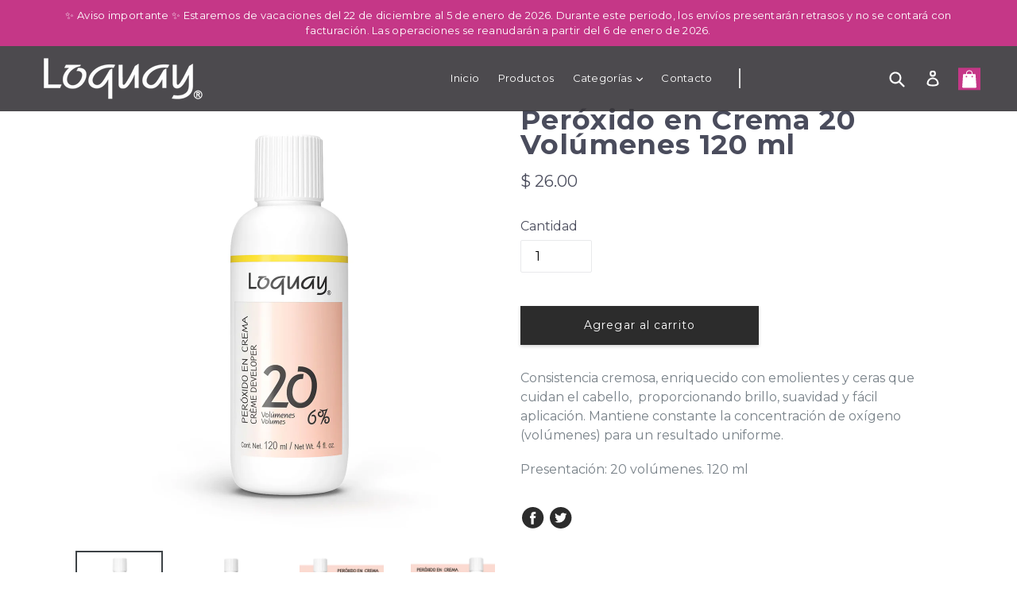

--- FILE ---
content_type: text/html; charset=utf-8
request_url: https://tienda.loquay.com/collections/lo-mas-vendido/products/peroxido-en-crema-20-volumenes-120-ml
body_size: 37493
content:
<!doctype html>
<!--[if IE 9]> <html class="ie9 no-js" lang="es"> <![endif]-->
<!--[if (gt IE 9)|!(IE)]><!--> <html class="no-js" lang="es"> <!--<![endif]-->
<head>
  
<!-- Hotjar Tracking Code for https://tienda.loquay.com -->
<script>
    (function(h,o,t,j,a,r){
        h.hj=h.hj||function(){(h.hj.q=h.hj.q||[]).push(arguments)};
        h._hjSettings={hjid:726739,hjsv:6};
        a=o.getElementsByTagName('head')[0];
        r=o.createElement('script');r.async=1;
        r.src=t+h._hjSettings.hjid+j+h._hjSettings.hjsv;
        a.appendChild(r);
    })(window,document,'https://static.hotjar.com/c/hotjar-','.js?sv=');
</script>  
  
  <meta charset="utf-8">
  <meta http-equiv="X-UA-Compatible" content="IE=edge,chrome=1">
  <meta name="viewport" content="width=device-width,initial-scale=1">
  <meta name="theme-color" content="#7796a8">
  <link rel="canonical" href="https://tienda.loquay.com/products/peroxido-en-crema-20-volumenes-120-ml">

  
    <link rel="shortcut icon" href="//tienda.loquay.com/cdn/shop/files/Favicon_7abbc86e-5d4c-4dc0-a19c-104291061b42_32x32.png?v=1613509084" type="image/png">
  

  
  
  <link rel="stylesheet" href="https://cdnjs.cloudflare.com/ajax/libs/slick-carousel/1.8.0/slick.css">
  <link rel="stylesheet" href="https://cdnjs.cloudflare.com/ajax/libs/slick-carousel/1.8.0/slick-theme.css">
  <title>
    Peróxido en Crema 20 Volúmenes 120 ml
    
    
    
      &ndash; Tienda Loquay
    
  </title>

  
    <meta name="description" content="Consistencia cremosa. Enriquecido con emolientes y ceras que protegen, dan brillo y suavidad al cabello. No varía la concentración de oxígeno (volúmenes). Fórmula estable que NO SE INFLA. Presentación: 10 volúmenes. 120 ml">
  

  <!-- /snippets/social-meta-tags.liquid -->
<meta property="og:site_name" content="Tienda Loquay">
<meta property="og:url" content="https://tienda.loquay.com/products/peroxido-en-crema-20-volumenes-120-ml">
<meta property="og:title" content="Peróxido en Crema 20 Volúmenes 120 ml">
<meta property="og:type" content="product">
<meta property="og:description" content="Consistencia cremosa. Enriquecido con emolientes y ceras que protegen, dan brillo y suavidad al cabello. No varía la concentración de oxígeno (volúmenes). Fórmula estable que NO SE INFLA. Presentación: 10 volúmenes. 120 ml"><meta property="og:price:amount" content="26.00">
  <meta property="og:price:currency" content="MXN"><meta property="og:image" content="http://tienda.loquay.com/cdn/shop/files/01-Peroxido-en-Crema-120ml-20-Volumenes_1024x1024.jpg?v=1693409728"><meta property="og:image" content="http://tienda.loquay.com/cdn/shop/files/02-Peroxido-en-Crema-120ml-20-Volumenes_1024x1024.jpg?v=1693409727"><meta property="og:image" content="http://tienda.loquay.com/cdn/shop/files/03-Peroxido-en-Crema-120ml-20-Volumenes_1024x1024.jpg?v=1693409727">
<meta property="og:image:secure_url" content="https://tienda.loquay.com/cdn/shop/files/01-Peroxido-en-Crema-120ml-20-Volumenes_1024x1024.jpg?v=1693409728"><meta property="og:image:secure_url" content="https://tienda.loquay.com/cdn/shop/files/02-Peroxido-en-Crema-120ml-20-Volumenes_1024x1024.jpg?v=1693409727"><meta property="og:image:secure_url" content="https://tienda.loquay.com/cdn/shop/files/03-Peroxido-en-Crema-120ml-20-Volumenes_1024x1024.jpg?v=1693409727">

<meta name="twitter:site" content="@LoquayOficial">
<meta name="twitter:card" content="summary_large_image">
<meta name="twitter:title" content="Peróxido en Crema 20 Volúmenes 120 ml">
<meta name="twitter:description" content="Consistencia cremosa. Enriquecido con emolientes y ceras que protegen, dan brillo y suavidad al cabello. No varía la concentración de oxígeno (volúmenes). Fórmula estable que NO SE INFLA. Presentación: 10 volúmenes. 120 ml">


  <link href="//tienda.loquay.com/cdn/shop/t/18/assets/theme.scss.css?v=86024286149988203531744829630" rel="stylesheet" type="text/css" media="all" />
  <link href="//tienda.loquay.com/cdn/shop/t/18/assets/loquay-more-styles.scss.css?v=106879009838319155561744829630" rel="stylesheet" type="text/css" media="all" />
  

  <link href="//fonts.googleapis.com/css?family=Montserrat:400,700" rel="stylesheet" type="text/css" media="all" />


  

    <link href="//fonts.googleapis.com/css?family=Montserrat:400" rel="stylesheet" type="text/css" media="all" />
  


  <link rel="stylesheet" href="https://cdnjs.cloudflare.com/ajax/libs/font-awesome/4.7.0/css/font-awesome.css">

  <script>
    var theme = {
      strings: {
        addToCart: "Agregar al carrito",
        soldOut: "Agotado",
        unavailable: "No disponible",
        showMore: "Ver más",
        showLess: "Mostrar menos"
      },
      moneyFormat: "$ {{amount}}"
    }

    document.documentElement.className = document.documentElement.className.replace('no-js', 'js');
  </script>

  <!--[if (lte IE 9) ]><script src="//tienda.loquay.com/cdn/shop/t/18/assets/match-media.min.js?v=22265819453975888031605544452" type="text/javascript"></script><![endif]-->

  

  <!--[if (gt IE 9)|!(IE)]><!--><script src="//tienda.loquay.com/cdn/shop/t/18/assets/vendor.js?v=136118274122071307521605544455" defer="defer"></script><!--<![endif]-->
  <!--[if lte IE 9]><script src="//tienda.loquay.com/cdn/shop/t/18/assets/vendor.js?v=136118274122071307521605544455"></script><![endif]-->

  <!--[if (gt IE 9)|!(IE)]><!--><script src="//tienda.loquay.com/cdn/shop/t/18/assets/theme.js?v=161108843900332110701605545854" defer="defer"></script><!--<![endif]-->
  <!--[if lte IE 9]><script src="//tienda.loquay.com/cdn/shop/t/18/assets/theme.js?v=161108843900332110701605545854"></script><![endif]-->
  <script src="https://cdnjs.cloudflare.com/ajax/libs/jquery/3.2.1/jquery.js"></script>
  <!--[if (gt IE 9)|!(IE)]><!--><script src="//tienda.loquay.com/cdn/shop/t/18/assets/slick.js?v=35915215796003984031605544453" defer="defer"></script><!--<![endif]-->
  <!--[if lte IE 9]><script src="//tienda.loquay.com/cdn/shop/t/18/assets/slick.js?v=35915215796003984031605544453"></script><![endif]-->

  <script>window.performance && window.performance.mark && window.performance.mark('shopify.content_for_header.start');</script><meta name="facebook-domain-verification" content="2izyx2a72it5len8ii1bqjpgzingsq">
<meta id="shopify-digital-wallet" name="shopify-digital-wallet" content="/20155573/digital_wallets/dialog">
<link rel="alternate" type="application/json+oembed" href="https://tienda.loquay.com/products/peroxido-en-crema-20-volumenes-120-ml.oembed">
<script async="async" src="/checkouts/internal/preloads.js?locale=es-MX"></script>
<script id="shopify-features" type="application/json">{"accessToken":"689998f1671f9d7a1e88715af04917d4","betas":["rich-media-storefront-analytics"],"domain":"tienda.loquay.com","predictiveSearch":true,"shopId":20155573,"locale":"es"}</script>
<script>var Shopify = Shopify || {};
Shopify.shop = "tienda-loquay.myshopify.com";
Shopify.locale = "es";
Shopify.currency = {"active":"MXN","rate":"1.0"};
Shopify.country = "MX";
Shopify.theme = {"name":"Loquay | Bold Discounts | 16.Nov.2020","id":83564691565,"schema_name":"Debut","schema_version":"1.2.1","theme_store_id":796,"role":"main"};
Shopify.theme.handle = "null";
Shopify.theme.style = {"id":null,"handle":null};
Shopify.cdnHost = "tienda.loquay.com/cdn";
Shopify.routes = Shopify.routes || {};
Shopify.routes.root = "/";</script>
<script type="module">!function(o){(o.Shopify=o.Shopify||{}).modules=!0}(window);</script>
<script>!function(o){function n(){var o=[];function n(){o.push(Array.prototype.slice.apply(arguments))}return n.q=o,n}var t=o.Shopify=o.Shopify||{};t.loadFeatures=n(),t.autoloadFeatures=n()}(window);</script>
<script id="shop-js-analytics" type="application/json">{"pageType":"product"}</script>
<script defer="defer" async type="module" src="//tienda.loquay.com/cdn/shopifycloud/shop-js/modules/v2/client.init-shop-cart-sync_CvZOh8Af.es.esm.js"></script>
<script defer="defer" async type="module" src="//tienda.loquay.com/cdn/shopifycloud/shop-js/modules/v2/chunk.common_3Rxs6Qxh.esm.js"></script>
<script type="module">
  await import("//tienda.loquay.com/cdn/shopifycloud/shop-js/modules/v2/client.init-shop-cart-sync_CvZOh8Af.es.esm.js");
await import("//tienda.loquay.com/cdn/shopifycloud/shop-js/modules/v2/chunk.common_3Rxs6Qxh.esm.js");

  window.Shopify.SignInWithShop?.initShopCartSync?.({"fedCMEnabled":true,"windoidEnabled":true});

</script>
<script>(function() {
  var isLoaded = false;
  function asyncLoad() {
    if (isLoaded) return;
    isLoaded = true;
    var urls = ["https:\/\/chimpstatic.com\/mcjs-connected\/js\/users\/6ec8d8155f0da751032b251eb\/f165f4e764131d33eb127a55c.js?shop=tienda-loquay.myshopify.com","https:\/\/s3.amazonaws.com\/conektaapi\/v1.0.0\/js\/conekta_shopify.js?shop=tienda-loquay.myshopify.com","https:\/\/discountv3.boldapps.net\/static\/js\/storefront.bundle.min.js?shop=tienda-loquay.myshopify.com","https:\/\/motivate.shopapps.site\/motivator.php?shop=tienda-loquay.myshopify.com","https:\/\/fastsimon.akamaized.net\/fast-simon-autocomplete-init.umd.js?mode=shopify\u0026UUID=ebec251d-4cb9-4903-b063-2826b01e651c\u0026store=20155573\u0026shop=tienda-loquay.myshopify.com"];
    for (var i = 0; i < urls.length; i++) {
      var s = document.createElement('script');
      s.type = 'text/javascript';
      s.async = true;
      s.src = urls[i];
      var x = document.getElementsByTagName('script')[0];
      x.parentNode.insertBefore(s, x);
    }
  };
  if(window.attachEvent) {
    window.attachEvent('onload', asyncLoad);
  } else {
    window.addEventListener('load', asyncLoad, false);
  }
})();</script>
<script id="__st">var __st={"a":20155573,"offset":-18000,"reqid":"882e58a7-e91d-4637-ba27-483411879a80-1768701250","pageurl":"tienda.loquay.com\/collections\/lo-mas-vendido\/products\/peroxido-en-crema-20-volumenes-120-ml","u":"bbd13e79bb97","p":"product","rtyp":"product","rid":21058551824};</script>
<script>window.ShopifyPaypalV4VisibilityTracking = true;</script>
<script id="captcha-bootstrap">!function(){'use strict';const t='contact',e='account',n='new_comment',o=[[t,t],['blogs',n],['comments',n],[t,'customer']],c=[[e,'customer_login'],[e,'guest_login'],[e,'recover_customer_password'],[e,'create_customer']],r=t=>t.map((([t,e])=>`form[action*='/${t}']:not([data-nocaptcha='true']) input[name='form_type'][value='${e}']`)).join(','),a=t=>()=>t?[...document.querySelectorAll(t)].map((t=>t.form)):[];function s(){const t=[...o],e=r(t);return a(e)}const i='password',u='form_key',d=['recaptcha-v3-token','g-recaptcha-response','h-captcha-response',i],f=()=>{try{return window.sessionStorage}catch{return}},m='__shopify_v',_=t=>t.elements[u];function p(t,e,n=!1){try{const o=window.sessionStorage,c=JSON.parse(o.getItem(e)),{data:r}=function(t){const{data:e,action:n}=t;return t[m]||n?{data:e,action:n}:{data:t,action:n}}(c);for(const[e,n]of Object.entries(r))t.elements[e]&&(t.elements[e].value=n);n&&o.removeItem(e)}catch(o){console.error('form repopulation failed',{error:o})}}const l='form_type',E='cptcha';function T(t){t.dataset[E]=!0}const w=window,h=w.document,L='Shopify',v='ce_forms',y='captcha';let A=!1;((t,e)=>{const n=(g='f06e6c50-85a8-45c8-87d0-21a2b65856fe',I='https://cdn.shopify.com/shopifycloud/storefront-forms-hcaptcha/ce_storefront_forms_captcha_hcaptcha.v1.5.2.iife.js',D={infoText:'Protegido por hCaptcha',privacyText:'Privacidad',termsText:'Términos'},(t,e,n)=>{const o=w[L][v],c=o.bindForm;if(c)return c(t,g,e,D).then(n);var r;o.q.push([[t,g,e,D],n]),r=I,A||(h.body.append(Object.assign(h.createElement('script'),{id:'captcha-provider',async:!0,src:r})),A=!0)});var g,I,D;w[L]=w[L]||{},w[L][v]=w[L][v]||{},w[L][v].q=[],w[L][y]=w[L][y]||{},w[L][y].protect=function(t,e){n(t,void 0,e),T(t)},Object.freeze(w[L][y]),function(t,e,n,w,h,L){const[v,y,A,g]=function(t,e,n){const i=e?o:[],u=t?c:[],d=[...i,...u],f=r(d),m=r(i),_=r(d.filter((([t,e])=>n.includes(e))));return[a(f),a(m),a(_),s()]}(w,h,L),I=t=>{const e=t.target;return e instanceof HTMLFormElement?e:e&&e.form},D=t=>v().includes(t);t.addEventListener('submit',(t=>{const e=I(t);if(!e)return;const n=D(e)&&!e.dataset.hcaptchaBound&&!e.dataset.recaptchaBound,o=_(e),c=g().includes(e)&&(!o||!o.value);(n||c)&&t.preventDefault(),c&&!n&&(function(t){try{if(!f())return;!function(t){const e=f();if(!e)return;const n=_(t);if(!n)return;const o=n.value;o&&e.removeItem(o)}(t);const e=Array.from(Array(32),(()=>Math.random().toString(36)[2])).join('');!function(t,e){_(t)||t.append(Object.assign(document.createElement('input'),{type:'hidden',name:u})),t.elements[u].value=e}(t,e),function(t,e){const n=f();if(!n)return;const o=[...t.querySelectorAll(`input[type='${i}']`)].map((({name:t})=>t)),c=[...d,...o],r={};for(const[a,s]of new FormData(t).entries())c.includes(a)||(r[a]=s);n.setItem(e,JSON.stringify({[m]:1,action:t.action,data:r}))}(t,e)}catch(e){console.error('failed to persist form',e)}}(e),e.submit())}));const S=(t,e)=>{t&&!t.dataset[E]&&(n(t,e.some((e=>e===t))),T(t))};for(const o of['focusin','change'])t.addEventListener(o,(t=>{const e=I(t);D(e)&&S(e,y())}));const B=e.get('form_key'),M=e.get(l),P=B&&M;t.addEventListener('DOMContentLoaded',(()=>{const t=y();if(P)for(const e of t)e.elements[l].value===M&&p(e,B);[...new Set([...A(),...v().filter((t=>'true'===t.dataset.shopifyCaptcha))])].forEach((e=>S(e,t)))}))}(h,new URLSearchParams(w.location.search),n,t,e,['guest_login'])})(!0,!0)}();</script>
<script integrity="sha256-4kQ18oKyAcykRKYeNunJcIwy7WH5gtpwJnB7kiuLZ1E=" data-source-attribution="shopify.loadfeatures" defer="defer" src="//tienda.loquay.com/cdn/shopifycloud/storefront/assets/storefront/load_feature-a0a9edcb.js" crossorigin="anonymous"></script>
<script data-source-attribution="shopify.dynamic_checkout.dynamic.init">var Shopify=Shopify||{};Shopify.PaymentButton=Shopify.PaymentButton||{isStorefrontPortableWallets:!0,init:function(){window.Shopify.PaymentButton.init=function(){};var t=document.createElement("script");t.src="https://tienda.loquay.com/cdn/shopifycloud/portable-wallets/latest/portable-wallets.es.js",t.type="module",document.head.appendChild(t)}};
</script>
<script data-source-attribution="shopify.dynamic_checkout.buyer_consent">
  function portableWalletsHideBuyerConsent(e){var t=document.getElementById("shopify-buyer-consent"),n=document.getElementById("shopify-subscription-policy-button");t&&n&&(t.classList.add("hidden"),t.setAttribute("aria-hidden","true"),n.removeEventListener("click",e))}function portableWalletsShowBuyerConsent(e){var t=document.getElementById("shopify-buyer-consent"),n=document.getElementById("shopify-subscription-policy-button");t&&n&&(t.classList.remove("hidden"),t.removeAttribute("aria-hidden"),n.addEventListener("click",e))}window.Shopify?.PaymentButton&&(window.Shopify.PaymentButton.hideBuyerConsent=portableWalletsHideBuyerConsent,window.Shopify.PaymentButton.showBuyerConsent=portableWalletsShowBuyerConsent);
</script>
<script data-source-attribution="shopify.dynamic_checkout.cart.bootstrap">document.addEventListener("DOMContentLoaded",(function(){function t(){return document.querySelector("shopify-accelerated-checkout-cart, shopify-accelerated-checkout")}if(t())Shopify.PaymentButton.init();else{new MutationObserver((function(e,n){t()&&(Shopify.PaymentButton.init(),n.disconnect())})).observe(document.body,{childList:!0,subtree:!0})}}));
</script>

<script>window.performance && window.performance.mark && window.performance.mark('shopify.content_for_header.end');</script>
<script id="bold-platform-data" type="application/json">
    {
        "shop": {
            "domain": "tienda.loquay.com",
            "permanent_domain": "tienda-loquay.myshopify.com",
            "url": "https://tienda.loquay.com",
            "secure_url": "https://tienda.loquay.com",
            "money_format": "$ {{amount}}",
            "currency": "MXN"
        },
        "customer": {
            "id": null,
            "tags": null
        },
        "cart": {"note":null,"attributes":{},"original_total_price":0,"total_price":0,"total_discount":0,"total_weight":0.0,"item_count":0,"items":[],"requires_shipping":false,"currency":"MXN","items_subtotal_price":0,"cart_level_discount_applications":[],"checkout_charge_amount":0},
        "template": "product",
        "product": {"id":21058551824,"title":"Peróxido en Crema 20 Volúmenes 120 ml","handle":"peroxido-en-crema-20-volumenes-120-ml","description":"\u003cp\u003eConsistencia cremosa, enriquecido con emolientes y ceras que cuidan el cabello,  proporcionando brillo, suavidad y fácil aplicación. Mantiene constante la concentración de \u003cmeta charset=\"utf-8\"\u003eoxígeno (volúmenes) para un resultado uniforme. \u003c\/p\u003e\n\u003cp\u003ePresentación: 20 volúmenes. 120 ml\u003c\/p\u003e","published_at":"2017-11-03T00:54:53-04:00","created_at":"2017-11-03T00:54:53-04:00","vendor":"Tienda Loquay","type":"","tags":["masVendidos","Peroxidos"],"price":2600,"price_min":2600,"price_max":2600,"available":true,"price_varies":false,"compare_at_price":null,"compare_at_price_min":0,"compare_at_price_max":0,"compare_at_price_varies":false,"variants":[{"id":129278672912,"title":"Default Title","option1":"Default Title","option2":null,"option3":null,"sku":"402","requires_shipping":true,"taxable":true,"featured_image":null,"available":true,"name":"Peróxido en Crema 20 Volúmenes 120 ml","public_title":null,"options":["Default Title"],"price":2600,"weight":150,"compare_at_price":null,"inventory_quantity":-128,"inventory_management":null,"inventory_policy":"deny","barcode":"","requires_selling_plan":false,"selling_plan_allocations":[]}],"images":["\/\/tienda.loquay.com\/cdn\/shop\/files\/01-Peroxido-en-Crema-120ml-20-Volumenes.jpg?v=1693409728","\/\/tienda.loquay.com\/cdn\/shop\/files\/02-Peroxido-en-Crema-120ml-20-Volumenes.jpg?v=1693409727","\/\/tienda.loquay.com\/cdn\/shop\/files\/03-Peroxido-en-Crema-120ml-20-Volumenes.jpg?v=1693409727","\/\/tienda.loquay.com\/cdn\/shop\/files\/04-Peroxido-en-Crema-120ml-20-Volumenes.jpg?v=1693409727","\/\/tienda.loquay.com\/cdn\/shop\/files\/05-Peroxido-en-Crema-120ml-20-Volumenes.jpg?v=1693409727"],"featured_image":"\/\/tienda.loquay.com\/cdn\/shop\/files\/01-Peroxido-en-Crema-120ml-20-Volumenes.jpg?v=1693409728","options":["Title"],"media":[{"alt":null,"id":22733549928557,"position":1,"preview_image":{"aspect_ratio":1.0,"height":1500,"width":1500,"src":"\/\/tienda.loquay.com\/cdn\/shop\/files\/01-Peroxido-en-Crema-120ml-20-Volumenes.jpg?v=1693409728"},"aspect_ratio":1.0,"height":1500,"media_type":"image","src":"\/\/tienda.loquay.com\/cdn\/shop\/files\/01-Peroxido-en-Crema-120ml-20-Volumenes.jpg?v=1693409728","width":1500},{"alt":null,"id":22733549961325,"position":2,"preview_image":{"aspect_ratio":1.0,"height":1500,"width":1500,"src":"\/\/tienda.loquay.com\/cdn\/shop\/files\/02-Peroxido-en-Crema-120ml-20-Volumenes.jpg?v=1693409727"},"aspect_ratio":1.0,"height":1500,"media_type":"image","src":"\/\/tienda.loquay.com\/cdn\/shop\/files\/02-Peroxido-en-Crema-120ml-20-Volumenes.jpg?v=1693409727","width":1500},{"alt":null,"id":22733549994093,"position":3,"preview_image":{"aspect_ratio":1.0,"height":1500,"width":1500,"src":"\/\/tienda.loquay.com\/cdn\/shop\/files\/03-Peroxido-en-Crema-120ml-20-Volumenes.jpg?v=1693409727"},"aspect_ratio":1.0,"height":1500,"media_type":"image","src":"\/\/tienda.loquay.com\/cdn\/shop\/files\/03-Peroxido-en-Crema-120ml-20-Volumenes.jpg?v=1693409727","width":1500},{"alt":null,"id":22733550026861,"position":4,"preview_image":{"aspect_ratio":1.0,"height":1500,"width":1500,"src":"\/\/tienda.loquay.com\/cdn\/shop\/files\/04-Peroxido-en-Crema-120ml-20-Volumenes.jpg?v=1693409727"},"aspect_ratio":1.0,"height":1500,"media_type":"image","src":"\/\/tienda.loquay.com\/cdn\/shop\/files\/04-Peroxido-en-Crema-120ml-20-Volumenes.jpg?v=1693409727","width":1500},{"alt":null,"id":22733550059629,"position":5,"preview_image":{"aspect_ratio":1.0,"height":1500,"width":1500,"src":"\/\/tienda.loquay.com\/cdn\/shop\/files\/05-Peroxido-en-Crema-120ml-20-Volumenes.jpg?v=1693409727"},"aspect_ratio":1.0,"height":1500,"media_type":"image","src":"\/\/tienda.loquay.com\/cdn\/shop\/files\/05-Peroxido-en-Crema-120ml-20-Volumenes.jpg?v=1693409727","width":1500}],"requires_selling_plan":false,"selling_plan_groups":[],"content":"\u003cp\u003eConsistencia cremosa, enriquecido con emolientes y ceras que cuidan el cabello,  proporcionando brillo, suavidad y fácil aplicación. Mantiene constante la concentración de \u003cmeta charset=\"utf-8\"\u003eoxígeno (volúmenes) para un resultado uniforme. \u003c\/p\u003e\n\u003cp\u003ePresentación: 20 volúmenes. 120 ml\u003c\/p\u003e"},
        "collection": [{"id":21058289680,"title":"Primer Pulver Decolorante Super Azul 500 g","handle":"primer-pulver-decolorante-super-azul-500-gr","description":"\u003cp\u003eCon pigmento azul. Ayuda a eliminar el viso anaranjado de la decoloración. Consistencia ligera que facilita su aplicación y evita escurrimientos. Con Booster anti-amarillo en presentaciones profesionales. Presentación: 500 g\u003c\/p\u003e","published_at":"2020-07-08T14:42:05-04:00","created_at":"2017-11-03T00:54:52-04:00","vendor":"Tienda Loquay","type":"","tags":["Decolorantes","masVendidos"],"price":23800,"price_min":23800,"price_max":23800,"available":true,"price_varies":false,"compare_at_price":null,"compare_at_price_min":0,"compare_at_price_max":0,"compare_at_price_varies":false,"variants":[{"id":129278443536,"title":"Default Title","option1":"Default Title","option2":null,"option3":null,"sku":"4005","requires_shipping":true,"taxable":true,"featured_image":null,"available":true,"name":"Primer Pulver Decolorante Super Azul 500 g","public_title":null,"options":["Default Title"],"price":23800,"weight":500,"compare_at_price":null,"inventory_quantity":-153,"inventory_management":null,"inventory_policy":"deny","barcode":"","requires_selling_plan":false,"selling_plan_allocations":[]}],"images":["\/\/tienda.loquay.com\/cdn\/shop\/files\/01-Pulver-Decolorante-en-Polvo-Azul-Grande.jpg?v=1693429887","\/\/tienda.loquay.com\/cdn\/shop\/files\/02-Pulver-Decolorante-en-Polvo-Azul-Grande.jpg?v=1693429887","\/\/tienda.loquay.com\/cdn\/shop\/files\/03-Pulver-Decolorante-en-Polvo-Azul-Grande.jpg?v=1693429886","\/\/tienda.loquay.com\/cdn\/shop\/files\/04-Pulver-Decolorante-en-Polvo-Azul-Grande.jpg?v=1693429886","\/\/tienda.loquay.com\/cdn\/shop\/files\/05-Pulver-Decolorante-en-Polvo-Azul-Grande.jpg?v=1693429886","\/\/tienda.loquay.com\/cdn\/shop\/files\/06-Pulver-Decolorante-en-Polvo-Azul-Grande.jpg?v=1693429887"],"featured_image":"\/\/tienda.loquay.com\/cdn\/shop\/files\/01-Pulver-Decolorante-en-Polvo-Azul-Grande.jpg?v=1693429887","options":["Title"],"media":[{"alt":null,"id":22733811122285,"position":1,"preview_image":{"aspect_ratio":1.0,"height":1500,"width":1500,"src":"\/\/tienda.loquay.com\/cdn\/shop\/files\/01-Pulver-Decolorante-en-Polvo-Azul-Grande.jpg?v=1693429887"},"aspect_ratio":1.0,"height":1500,"media_type":"image","src":"\/\/tienda.loquay.com\/cdn\/shop\/files\/01-Pulver-Decolorante-en-Polvo-Azul-Grande.jpg?v=1693429887","width":1500},{"alt":null,"id":22733811155053,"position":2,"preview_image":{"aspect_ratio":1.0,"height":1500,"width":1500,"src":"\/\/tienda.loquay.com\/cdn\/shop\/files\/02-Pulver-Decolorante-en-Polvo-Azul-Grande.jpg?v=1693429887"},"aspect_ratio":1.0,"height":1500,"media_type":"image","src":"\/\/tienda.loquay.com\/cdn\/shop\/files\/02-Pulver-Decolorante-en-Polvo-Azul-Grande.jpg?v=1693429887","width":1500},{"alt":null,"id":22733811187821,"position":3,"preview_image":{"aspect_ratio":1.0,"height":1500,"width":1500,"src":"\/\/tienda.loquay.com\/cdn\/shop\/files\/03-Pulver-Decolorante-en-Polvo-Azul-Grande.jpg?v=1693429886"},"aspect_ratio":1.0,"height":1500,"media_type":"image","src":"\/\/tienda.loquay.com\/cdn\/shop\/files\/03-Pulver-Decolorante-en-Polvo-Azul-Grande.jpg?v=1693429886","width":1500},{"alt":null,"id":22733811220589,"position":4,"preview_image":{"aspect_ratio":1.0,"height":1500,"width":1500,"src":"\/\/tienda.loquay.com\/cdn\/shop\/files\/04-Pulver-Decolorante-en-Polvo-Azul-Grande.jpg?v=1693429886"},"aspect_ratio":1.0,"height":1500,"media_type":"image","src":"\/\/tienda.loquay.com\/cdn\/shop\/files\/04-Pulver-Decolorante-en-Polvo-Azul-Grande.jpg?v=1693429886","width":1500},{"alt":null,"id":22733811253357,"position":5,"preview_image":{"aspect_ratio":1.0,"height":1500,"width":1500,"src":"\/\/tienda.loquay.com\/cdn\/shop\/files\/05-Pulver-Decolorante-en-Polvo-Azul-Grande.jpg?v=1693429886"},"aspect_ratio":1.0,"height":1500,"media_type":"image","src":"\/\/tienda.loquay.com\/cdn\/shop\/files\/05-Pulver-Decolorante-en-Polvo-Azul-Grande.jpg?v=1693429886","width":1500},{"alt":null,"id":22733811286125,"position":6,"preview_image":{"aspect_ratio":1.0,"height":1500,"width":1500,"src":"\/\/tienda.loquay.com\/cdn\/shop\/files\/06-Pulver-Decolorante-en-Polvo-Azul-Grande.jpg?v=1693429887"},"aspect_ratio":1.0,"height":1500,"media_type":"image","src":"\/\/tienda.loquay.com\/cdn\/shop\/files\/06-Pulver-Decolorante-en-Polvo-Azul-Grande.jpg?v=1693429887","width":1500}],"requires_selling_plan":false,"selling_plan_groups":[],"content":"\u003cp\u003eCon pigmento azul. Ayuda a eliminar el viso anaranjado de la decoloración. Consistencia ligera que facilita su aplicación y evita escurrimientos. Con Booster anti-amarillo en presentaciones profesionales. Presentación: 500 g\u003c\/p\u003e"},{"id":21057536016,"title":"Loquay Tinta Color Fucsia","handle":"loquay-tinta-color-fucsia","description":"\u003cp\u003eDiseñado para elaborar efectos de color vanguardistas sobre bases previamente decoloradas. Fórmula SIN AMONIACO, cuida y protege el cabello. Aplicación directa. NO SE MEZCLA con cremas activadoras o peróxido. Tiempo de pose: 30 minutos.\u003cbr\u003e Acondicionamiento, reestructuración y depósito de color en un mismo paso. Todos los tonos son inter-mezclables para crear una multitud de colores. Color intenso que en las lavadas NO MANCHA los efectos claros en el cabello.\u003cbr\u003e Presentación: 2 tubos de 60 g c\/u\u003c\/p\u003e","published_at":"2023-08-29T12:33:58-04:00","created_at":"2017-11-03T00:54:49-04:00","vendor":"Tienda Loquay","type":"","tags":["masVendidos","PrimerTintaColor"],"price":8800,"price_min":8800,"price_max":8800,"available":true,"price_varies":false,"compare_at_price":null,"compare_at_price_min":0,"compare_at_price_max":0,"compare_at_price_varies":false,"variants":[{"id":129277722640,"title":"Default Title","option1":"Default Title","option2":null,"option3":null,"sku":"6013","requires_shipping":true,"taxable":true,"featured_image":null,"available":true,"name":"Loquay Tinta Color Fucsia","public_title":null,"options":["Default Title"],"price":8800,"weight":120,"compare_at_price":null,"inventory_quantity":-257,"inventory_management":null,"inventory_policy":"deny","barcode":"","requires_selling_plan":false,"selling_plan_allocations":[]}],"images":["\/\/tienda.loquay.com\/cdn\/shop\/files\/FUCSIA.jpg?v=1693408597","\/\/tienda.loquay.com\/cdn\/shop\/files\/01-Tinta-Color-Tinte-Semi-Permanente_0597e7fd-09e0-4cdf-9c7d-0658c05b0e99.jpg?v=1693408602","\/\/tienda.loquay.com\/cdn\/shop\/files\/03-Tinta-Color-Tinte-Semi-Permanente_06f3b789-f638-4068-927d-e419f5052765.jpg?v=1693408602","\/\/tienda.loquay.com\/cdn\/shop\/files\/04-Tinta-Color-Tinte-Semi-Permanente_0f4de6c2-0d24-4ce1-9e6d-24bc325a2223.jpg?v=1693408602","\/\/tienda.loquay.com\/cdn\/shop\/files\/05-Tinta-Color-Tinte-Semi-Permanente_22bf6f77-4387-4ab0-b808-141c69eaa52c.jpg?v=1693408602","\/\/tienda.loquay.com\/cdn\/shop\/files\/06-Tinta-Color-Tinte-Semi-Permanente_0cc144e1-dab5-4499-a6d6-242038224b5c.jpg?v=1693408603","\/\/tienda.loquay.com\/cdn\/shop\/files\/07-Tinta-Color-Tinte-Semi-Permanente_130a5766-d85f-424c-9cd4-0b87144921ef.jpg?v=1693408603","\/\/tienda.loquay.com\/cdn\/shop\/files\/08-Tinta-Color-Tinte-Semi-Permanente_dfc75ed4-8ca3-4451-9625-f57dc34ed57a.jpg?v=1693408602"],"featured_image":"\/\/tienda.loquay.com\/cdn\/shop\/files\/FUCSIA.jpg?v=1693408597","options":["Title"],"media":[{"alt":null,"id":22733527842925,"position":1,"preview_image":{"aspect_ratio":1.0,"height":1000,"width":1000,"src":"\/\/tienda.loquay.com\/cdn\/shop\/files\/FUCSIA.jpg?v=1693408597"},"aspect_ratio":1.0,"height":1000,"media_type":"image","src":"\/\/tienda.loquay.com\/cdn\/shop\/files\/FUCSIA.jpg?v=1693408597","width":1000},{"alt":null,"id":22733527908461,"position":2,"preview_image":{"aspect_ratio":1.0,"height":1500,"width":1500,"src":"\/\/tienda.loquay.com\/cdn\/shop\/files\/01-Tinta-Color-Tinte-Semi-Permanente_0597e7fd-09e0-4cdf-9c7d-0658c05b0e99.jpg?v=1693408602"},"aspect_ratio":1.0,"height":1500,"media_type":"image","src":"\/\/tienda.loquay.com\/cdn\/shop\/files\/01-Tinta-Color-Tinte-Semi-Permanente_0597e7fd-09e0-4cdf-9c7d-0658c05b0e99.jpg?v=1693408602","width":1500},{"alt":null,"id":22733527941229,"position":3,"preview_image":{"aspect_ratio":1.0,"height":1500,"width":1500,"src":"\/\/tienda.loquay.com\/cdn\/shop\/files\/03-Tinta-Color-Tinte-Semi-Permanente_06f3b789-f638-4068-927d-e419f5052765.jpg?v=1693408602"},"aspect_ratio":1.0,"height":1500,"media_type":"image","src":"\/\/tienda.loquay.com\/cdn\/shop\/files\/03-Tinta-Color-Tinte-Semi-Permanente_06f3b789-f638-4068-927d-e419f5052765.jpg?v=1693408602","width":1500},{"alt":null,"id":22733527973997,"position":4,"preview_image":{"aspect_ratio":1.0,"height":1500,"width":1500,"src":"\/\/tienda.loquay.com\/cdn\/shop\/files\/04-Tinta-Color-Tinte-Semi-Permanente_0f4de6c2-0d24-4ce1-9e6d-24bc325a2223.jpg?v=1693408602"},"aspect_ratio":1.0,"height":1500,"media_type":"image","src":"\/\/tienda.loquay.com\/cdn\/shop\/files\/04-Tinta-Color-Tinte-Semi-Permanente_0f4de6c2-0d24-4ce1-9e6d-24bc325a2223.jpg?v=1693408602","width":1500},{"alt":null,"id":22733528006765,"position":5,"preview_image":{"aspect_ratio":1.0,"height":1500,"width":1500,"src":"\/\/tienda.loquay.com\/cdn\/shop\/files\/05-Tinta-Color-Tinte-Semi-Permanente_22bf6f77-4387-4ab0-b808-141c69eaa52c.jpg?v=1693408602"},"aspect_ratio":1.0,"height":1500,"media_type":"image","src":"\/\/tienda.loquay.com\/cdn\/shop\/files\/05-Tinta-Color-Tinte-Semi-Permanente_22bf6f77-4387-4ab0-b808-141c69eaa52c.jpg?v=1693408602","width":1500},{"alt":null,"id":22733528039533,"position":6,"preview_image":{"aspect_ratio":1.0,"height":1500,"width":1500,"src":"\/\/tienda.loquay.com\/cdn\/shop\/files\/06-Tinta-Color-Tinte-Semi-Permanente_0cc144e1-dab5-4499-a6d6-242038224b5c.jpg?v=1693408603"},"aspect_ratio":1.0,"height":1500,"media_type":"image","src":"\/\/tienda.loquay.com\/cdn\/shop\/files\/06-Tinta-Color-Tinte-Semi-Permanente_0cc144e1-dab5-4499-a6d6-242038224b5c.jpg?v=1693408603","width":1500},{"alt":null,"id":22733528072301,"position":7,"preview_image":{"aspect_ratio":1.0,"height":1500,"width":1500,"src":"\/\/tienda.loquay.com\/cdn\/shop\/files\/07-Tinta-Color-Tinte-Semi-Permanente_130a5766-d85f-424c-9cd4-0b87144921ef.jpg?v=1693408603"},"aspect_ratio":1.0,"height":1500,"media_type":"image","src":"\/\/tienda.loquay.com\/cdn\/shop\/files\/07-Tinta-Color-Tinte-Semi-Permanente_130a5766-d85f-424c-9cd4-0b87144921ef.jpg?v=1693408603","width":1500},{"alt":null,"id":22733528105069,"position":8,"preview_image":{"aspect_ratio":1.0,"height":1500,"width":1500,"src":"\/\/tienda.loquay.com\/cdn\/shop\/files\/08-Tinta-Color-Tinte-Semi-Permanente_dfc75ed4-8ca3-4451-9625-f57dc34ed57a.jpg?v=1693408602"},"aspect_ratio":1.0,"height":1500,"media_type":"image","src":"\/\/tienda.loquay.com\/cdn\/shop\/files\/08-Tinta-Color-Tinte-Semi-Permanente_dfc75ed4-8ca3-4451-9625-f57dc34ed57a.jpg?v=1693408602","width":1500}],"requires_selling_plan":false,"selling_plan_groups":[],"content":"\u003cp\u003eDiseñado para elaborar efectos de color vanguardistas sobre bases previamente decoloradas. Fórmula SIN AMONIACO, cuida y protege el cabello. Aplicación directa. NO SE MEZCLA con cremas activadoras o peróxido. Tiempo de pose: 30 minutos.\u003cbr\u003e Acondicionamiento, reestructuración y depósito de color en un mismo paso. Todos los tonos son inter-mezclables para crear una multitud de colores. Color intenso que en las lavadas NO MANCHA los efectos claros en el cabello.\u003cbr\u003e Presentación: 2 tubos de 60 g c\/u\u003c\/p\u003e"},{"id":21058551824,"title":"Peróxido en Crema 20 Volúmenes 120 ml","handle":"peroxido-en-crema-20-volumenes-120-ml","description":"\u003cp\u003eConsistencia cremosa, enriquecido con emolientes y ceras que cuidan el cabello,  proporcionando brillo, suavidad y fácil aplicación. Mantiene constante la concentración de \u003cmeta charset=\"utf-8\"\u003eoxígeno (volúmenes) para un resultado uniforme. \u003c\/p\u003e\n\u003cp\u003ePresentación: 20 volúmenes. 120 ml\u003c\/p\u003e","published_at":"2017-11-03T00:54:53-04:00","created_at":"2017-11-03T00:54:53-04:00","vendor":"Tienda Loquay","type":"","tags":["masVendidos","Peroxidos"],"price":2600,"price_min":2600,"price_max":2600,"available":true,"price_varies":false,"compare_at_price":null,"compare_at_price_min":0,"compare_at_price_max":0,"compare_at_price_varies":false,"variants":[{"id":129278672912,"title":"Default Title","option1":"Default Title","option2":null,"option3":null,"sku":"402","requires_shipping":true,"taxable":true,"featured_image":null,"available":true,"name":"Peróxido en Crema 20 Volúmenes 120 ml","public_title":null,"options":["Default Title"],"price":2600,"weight":150,"compare_at_price":null,"inventory_quantity":-128,"inventory_management":null,"inventory_policy":"deny","barcode":"","requires_selling_plan":false,"selling_plan_allocations":[]}],"images":["\/\/tienda.loquay.com\/cdn\/shop\/files\/01-Peroxido-en-Crema-120ml-20-Volumenes.jpg?v=1693409728","\/\/tienda.loquay.com\/cdn\/shop\/files\/02-Peroxido-en-Crema-120ml-20-Volumenes.jpg?v=1693409727","\/\/tienda.loquay.com\/cdn\/shop\/files\/03-Peroxido-en-Crema-120ml-20-Volumenes.jpg?v=1693409727","\/\/tienda.loquay.com\/cdn\/shop\/files\/04-Peroxido-en-Crema-120ml-20-Volumenes.jpg?v=1693409727","\/\/tienda.loquay.com\/cdn\/shop\/files\/05-Peroxido-en-Crema-120ml-20-Volumenes.jpg?v=1693409727"],"featured_image":"\/\/tienda.loquay.com\/cdn\/shop\/files\/01-Peroxido-en-Crema-120ml-20-Volumenes.jpg?v=1693409728","options":["Title"],"media":[{"alt":null,"id":22733549928557,"position":1,"preview_image":{"aspect_ratio":1.0,"height":1500,"width":1500,"src":"\/\/tienda.loquay.com\/cdn\/shop\/files\/01-Peroxido-en-Crema-120ml-20-Volumenes.jpg?v=1693409728"},"aspect_ratio":1.0,"height":1500,"media_type":"image","src":"\/\/tienda.loquay.com\/cdn\/shop\/files\/01-Peroxido-en-Crema-120ml-20-Volumenes.jpg?v=1693409728","width":1500},{"alt":null,"id":22733549961325,"position":2,"preview_image":{"aspect_ratio":1.0,"height":1500,"width":1500,"src":"\/\/tienda.loquay.com\/cdn\/shop\/files\/02-Peroxido-en-Crema-120ml-20-Volumenes.jpg?v=1693409727"},"aspect_ratio":1.0,"height":1500,"media_type":"image","src":"\/\/tienda.loquay.com\/cdn\/shop\/files\/02-Peroxido-en-Crema-120ml-20-Volumenes.jpg?v=1693409727","width":1500},{"alt":null,"id":22733549994093,"position":3,"preview_image":{"aspect_ratio":1.0,"height":1500,"width":1500,"src":"\/\/tienda.loquay.com\/cdn\/shop\/files\/03-Peroxido-en-Crema-120ml-20-Volumenes.jpg?v=1693409727"},"aspect_ratio":1.0,"height":1500,"media_type":"image","src":"\/\/tienda.loquay.com\/cdn\/shop\/files\/03-Peroxido-en-Crema-120ml-20-Volumenes.jpg?v=1693409727","width":1500},{"alt":null,"id":22733550026861,"position":4,"preview_image":{"aspect_ratio":1.0,"height":1500,"width":1500,"src":"\/\/tienda.loquay.com\/cdn\/shop\/files\/04-Peroxido-en-Crema-120ml-20-Volumenes.jpg?v=1693409727"},"aspect_ratio":1.0,"height":1500,"media_type":"image","src":"\/\/tienda.loquay.com\/cdn\/shop\/files\/04-Peroxido-en-Crema-120ml-20-Volumenes.jpg?v=1693409727","width":1500},{"alt":null,"id":22733550059629,"position":5,"preview_image":{"aspect_ratio":1.0,"height":1500,"width":1500,"src":"\/\/tienda.loquay.com\/cdn\/shop\/files\/05-Peroxido-en-Crema-120ml-20-Volumenes.jpg?v=1693409727"},"aspect_ratio":1.0,"height":1500,"media_type":"image","src":"\/\/tienda.loquay.com\/cdn\/shop\/files\/05-Peroxido-en-Crema-120ml-20-Volumenes.jpg?v=1693409727","width":1500}],"requires_selling_plan":false,"selling_plan_groups":[],"content":"\u003cp\u003eConsistencia cremosa, enriquecido con emolientes y ceras que cuidan el cabello,  proporcionando brillo, suavidad y fácil aplicación. Mantiene constante la concentración de \u003cmeta charset=\"utf-8\"\u003eoxígeno (volúmenes) para un resultado uniforme. \u003c\/p\u003e\n\u003cp\u003ePresentación: 20 volúmenes. 120 ml\u003c\/p\u003e"},{"id":21054914576,"title":"Tinte Pure Color Castaño Medio 4","handle":"tinte-pure-color-casto-medio-4","description":"\u003cp\u003eFormulado especialmente para el cabello latino con emolientes que aportan brillo, sedosidad e hidratación. Excelente definición de color y máxima duración. Cobertura superior, ideal para cabello canoso. Presentación: 2 tubos de 60 g c\/u, para ser utilizada con crema reveladora de 20 volúmenes de 120 ml\u003c\/p\u003e","published_at":"2017-11-03T00:54:39-04:00","created_at":"2017-11-03T00:54:39-04:00","vendor":"Tienda Loquay","type":"","tags":["masVendidos","TintePureColor"],"price":11000,"price_min":11000,"price_max":11000,"available":true,"price_varies":false,"compare_at_price":null,"compare_at_price_min":0,"compare_at_price_max":0,"compare_at_price_varies":false,"variants":[{"id":129271627792,"title":"Default Title","option1":"Default Title","option2":null,"option3":null,"sku":"5004","requires_shipping":true,"taxable":true,"featured_image":null,"available":true,"name":"Tinte Pure Color Castaño Medio 4","public_title":null,"options":["Default Title"],"price":11000,"weight":120,"compare_at_price":null,"inventory_quantity":-169,"inventory_management":null,"inventory_policy":"deny","barcode":"","requires_selling_plan":false,"selling_plan_allocations":[]}],"images":["\/\/tienda.loquay.com\/cdn\/shop\/files\/4.jpg?v=1693432830","\/\/tienda.loquay.com\/cdn\/shop\/files\/01-Pure-Color-Tinte-en-Crema_b241b356-7fc5-48e7-930a-2ea0364f55e3.jpg?v=1693432840","\/\/tienda.loquay.com\/cdn\/shop\/files\/03-Pure-Color-Tinte-en-Crema_0c3806dd-ce53-4781-997a-9bd325b05b46.jpg?v=1693432838","\/\/tienda.loquay.com\/cdn\/shop\/files\/04-Pure-Color-Tinte-en-Crema_7a41af6e-e525-4113-9940-699a209e2701.jpg?v=1693432839","\/\/tienda.loquay.com\/cdn\/shop\/files\/05-Pure-Color-Tinte-en-Crema_7adf47fa-8edf-45b9-b6db-8fa409240456.jpg?v=1693432839","\/\/tienda.loquay.com\/cdn\/shop\/files\/06-Pure-Color-Tinte-en-Crema_9dadbfda-cff7-45fa-83b9-8565a8b06c2a.jpg?v=1693432839","\/\/tienda.loquay.com\/cdn\/shop\/files\/07-Pure-Color-Tinte-en-Crema_eb279fb4-7d25-4449-bc1c-c6ca2977a004.jpg?v=1693432839","\/\/tienda.loquay.com\/cdn\/shop\/files\/08-Pure-Color-Tinte-en-Crema_ac5182cf-984e-43b6-8939-079a3193fcaa.jpg?v=1693432840"],"featured_image":"\/\/tienda.loquay.com\/cdn\/shop\/files\/4.jpg?v=1693432830","options":["Title"],"media":[{"alt":null,"id":22733858734189,"position":1,"preview_image":{"aspect_ratio":1.0,"height":1000,"width":1000,"src":"\/\/tienda.loquay.com\/cdn\/shop\/files\/4.jpg?v=1693432830"},"aspect_ratio":1.0,"height":1000,"media_type":"image","src":"\/\/tienda.loquay.com\/cdn\/shop\/files\/4.jpg?v=1693432830","width":1000},{"alt":null,"id":22733858832493,"position":2,"preview_image":{"aspect_ratio":1.0,"height":1500,"width":1500,"src":"\/\/tienda.loquay.com\/cdn\/shop\/files\/01-Pure-Color-Tinte-en-Crema_b241b356-7fc5-48e7-930a-2ea0364f55e3.jpg?v=1693432840"},"aspect_ratio":1.0,"height":1500,"media_type":"image","src":"\/\/tienda.loquay.com\/cdn\/shop\/files\/01-Pure-Color-Tinte-en-Crema_b241b356-7fc5-48e7-930a-2ea0364f55e3.jpg?v=1693432840","width":1500},{"alt":null,"id":22733858865261,"position":3,"preview_image":{"aspect_ratio":1.0,"height":1500,"width":1500,"src":"\/\/tienda.loquay.com\/cdn\/shop\/files\/03-Pure-Color-Tinte-en-Crema_0c3806dd-ce53-4781-997a-9bd325b05b46.jpg?v=1693432838"},"aspect_ratio":1.0,"height":1500,"media_type":"image","src":"\/\/tienda.loquay.com\/cdn\/shop\/files\/03-Pure-Color-Tinte-en-Crema_0c3806dd-ce53-4781-997a-9bd325b05b46.jpg?v=1693432838","width":1500},{"alt":null,"id":22733858898029,"position":4,"preview_image":{"aspect_ratio":1.0,"height":1500,"width":1500,"src":"\/\/tienda.loquay.com\/cdn\/shop\/files\/04-Pure-Color-Tinte-en-Crema_7a41af6e-e525-4113-9940-699a209e2701.jpg?v=1693432839"},"aspect_ratio":1.0,"height":1500,"media_type":"image","src":"\/\/tienda.loquay.com\/cdn\/shop\/files\/04-Pure-Color-Tinte-en-Crema_7a41af6e-e525-4113-9940-699a209e2701.jpg?v=1693432839","width":1500},{"alt":null,"id":22733858930797,"position":5,"preview_image":{"aspect_ratio":1.0,"height":1500,"width":1500,"src":"\/\/tienda.loquay.com\/cdn\/shop\/files\/05-Pure-Color-Tinte-en-Crema_7adf47fa-8edf-45b9-b6db-8fa409240456.jpg?v=1693432839"},"aspect_ratio":1.0,"height":1500,"media_type":"image","src":"\/\/tienda.loquay.com\/cdn\/shop\/files\/05-Pure-Color-Tinte-en-Crema_7adf47fa-8edf-45b9-b6db-8fa409240456.jpg?v=1693432839","width":1500},{"alt":null,"id":22733858963565,"position":6,"preview_image":{"aspect_ratio":1.0,"height":1500,"width":1500,"src":"\/\/tienda.loquay.com\/cdn\/shop\/files\/06-Pure-Color-Tinte-en-Crema_9dadbfda-cff7-45fa-83b9-8565a8b06c2a.jpg?v=1693432839"},"aspect_ratio":1.0,"height":1500,"media_type":"image","src":"\/\/tienda.loquay.com\/cdn\/shop\/files\/06-Pure-Color-Tinte-en-Crema_9dadbfda-cff7-45fa-83b9-8565a8b06c2a.jpg?v=1693432839","width":1500},{"alt":null,"id":22733858996333,"position":7,"preview_image":{"aspect_ratio":1.0,"height":1500,"width":1500,"src":"\/\/tienda.loquay.com\/cdn\/shop\/files\/07-Pure-Color-Tinte-en-Crema_eb279fb4-7d25-4449-bc1c-c6ca2977a004.jpg?v=1693432839"},"aspect_ratio":1.0,"height":1500,"media_type":"image","src":"\/\/tienda.loquay.com\/cdn\/shop\/files\/07-Pure-Color-Tinte-en-Crema_eb279fb4-7d25-4449-bc1c-c6ca2977a004.jpg?v=1693432839","width":1500},{"alt":null,"id":22733859029101,"position":8,"preview_image":{"aspect_ratio":1.0,"height":1500,"width":1500,"src":"\/\/tienda.loquay.com\/cdn\/shop\/files\/08-Pure-Color-Tinte-en-Crema_ac5182cf-984e-43b6-8939-079a3193fcaa.jpg?v=1693432840"},"aspect_ratio":1.0,"height":1500,"media_type":"image","src":"\/\/tienda.loquay.com\/cdn\/shop\/files\/08-Pure-Color-Tinte-en-Crema_ac5182cf-984e-43b6-8939-079a3193fcaa.jpg?v=1693432840","width":1500}],"requires_selling_plan":false,"selling_plan_groups":[],"content":"\u003cp\u003eFormulado especialmente para el cabello latino con emolientes que aportan brillo, sedosidad e hidratación. Excelente definición de color y máxima duración. Cobertura superior, ideal para cabello canoso. Presentación: 2 tubos de 60 g c\/u, para ser utilizada con crema reveladora de 20 volúmenes de 120 ml\u003c\/p\u003e"}]
    }
</script>
<style>
    .money[data-product-id], .money[data-product-handle], .money[data-variant-id], .money[data-line-index], .money[data-cart-total] {
        animation: moneyAnimation 0s 2s forwards;
        visibility: hidden;
    }
    @keyframes moneyAnimation {
        to   { visibility: visible; }
    }
</style>

<script src="https://static.boldcommerce.com/bold-platform/sf/pr.js" type="text/javascript"></script><style>
.money-details {
text-decoration: line-through;
}
</style>
<!-- BEGIN app block: shopify://apps/okas-live-search-filter/blocks/app-block/77de2d4b-51b0-46d6-9fa5-dbe675e819d8 --><script>
  
    
      
            const _0xY9yrmhE9 = {        "es": {                              "_ls_s_footer_text": "VER TODOS LOS RESULTADOS",          "_ls_s_no_results_text": "No se encontraron resultados",          "_ls_s_sale_text": "Venta",          "_ls_s_products": "PRODUCTOS",          "_ls_s_pages": "PÁGINAS",          "_ls_s_blogs": "BLOGS",          "_ls_s_collections": "COLECCIONES",          "_ls_s_popular": "SUGERENCIAS POPULARES"        }      }        
    

  
  if ("undefined" == typeof _ls_loaded) {
    _ls_loaded = !0;
    var e = document.createElement("script");
    e.src = "https://cdn.shopify.com/s/files/1/0331/8097/files/livesearch.complete.min_5fd058c2-0401-4f72-a351-b5ec23e835ff.js?v=1735459337", e.async = !0, document.head.appendChild(e)    
  }  
</script>



<!-- END app block --><link href="https://monorail-edge.shopifysvc.com" rel="dns-prefetch">
<script>(function(){if ("sendBeacon" in navigator && "performance" in window) {try {var session_token_from_headers = performance.getEntriesByType('navigation')[0].serverTiming.find(x => x.name == '_s').description;} catch {var session_token_from_headers = undefined;}var session_cookie_matches = document.cookie.match(/_shopify_s=([^;]*)/);var session_token_from_cookie = session_cookie_matches && session_cookie_matches.length === 2 ? session_cookie_matches[1] : "";var session_token = session_token_from_headers || session_token_from_cookie || "";function handle_abandonment_event(e) {var entries = performance.getEntries().filter(function(entry) {return /monorail-edge.shopifysvc.com/.test(entry.name);});if (!window.abandonment_tracked && entries.length === 0) {window.abandonment_tracked = true;var currentMs = Date.now();var navigation_start = performance.timing.navigationStart;var payload = {shop_id: 20155573,url: window.location.href,navigation_start,duration: currentMs - navigation_start,session_token,page_type: "product"};window.navigator.sendBeacon("https://monorail-edge.shopifysvc.com/v1/produce", JSON.stringify({schema_id: "online_store_buyer_site_abandonment/1.1",payload: payload,metadata: {event_created_at_ms: currentMs,event_sent_at_ms: currentMs}}));}}window.addEventListener('pagehide', handle_abandonment_event);}}());</script>
<script id="web-pixels-manager-setup">(function e(e,d,r,n,o){if(void 0===o&&(o={}),!Boolean(null===(a=null===(i=window.Shopify)||void 0===i?void 0:i.analytics)||void 0===a?void 0:a.replayQueue)){var i,a;window.Shopify=window.Shopify||{};var t=window.Shopify;t.analytics=t.analytics||{};var s=t.analytics;s.replayQueue=[],s.publish=function(e,d,r){return s.replayQueue.push([e,d,r]),!0};try{self.performance.mark("wpm:start")}catch(e){}var l=function(){var e={modern:/Edge?\/(1{2}[4-9]|1[2-9]\d|[2-9]\d{2}|\d{4,})\.\d+(\.\d+|)|Firefox\/(1{2}[4-9]|1[2-9]\d|[2-9]\d{2}|\d{4,})\.\d+(\.\d+|)|Chrom(ium|e)\/(9{2}|\d{3,})\.\d+(\.\d+|)|(Maci|X1{2}).+ Version\/(15\.\d+|(1[6-9]|[2-9]\d|\d{3,})\.\d+)([,.]\d+|)( \(\w+\)|)( Mobile\/\w+|) Safari\/|Chrome.+OPR\/(9{2}|\d{3,})\.\d+\.\d+|(CPU[ +]OS|iPhone[ +]OS|CPU[ +]iPhone|CPU IPhone OS|CPU iPad OS)[ +]+(15[._]\d+|(1[6-9]|[2-9]\d|\d{3,})[._]\d+)([._]\d+|)|Android:?[ /-](13[3-9]|1[4-9]\d|[2-9]\d{2}|\d{4,})(\.\d+|)(\.\d+|)|Android.+Firefox\/(13[5-9]|1[4-9]\d|[2-9]\d{2}|\d{4,})\.\d+(\.\d+|)|Android.+Chrom(ium|e)\/(13[3-9]|1[4-9]\d|[2-9]\d{2}|\d{4,})\.\d+(\.\d+|)|SamsungBrowser\/([2-9]\d|\d{3,})\.\d+/,legacy:/Edge?\/(1[6-9]|[2-9]\d|\d{3,})\.\d+(\.\d+|)|Firefox\/(5[4-9]|[6-9]\d|\d{3,})\.\d+(\.\d+|)|Chrom(ium|e)\/(5[1-9]|[6-9]\d|\d{3,})\.\d+(\.\d+|)([\d.]+$|.*Safari\/(?![\d.]+ Edge\/[\d.]+$))|(Maci|X1{2}).+ Version\/(10\.\d+|(1[1-9]|[2-9]\d|\d{3,})\.\d+)([,.]\d+|)( \(\w+\)|)( Mobile\/\w+|) Safari\/|Chrome.+OPR\/(3[89]|[4-9]\d|\d{3,})\.\d+\.\d+|(CPU[ +]OS|iPhone[ +]OS|CPU[ +]iPhone|CPU IPhone OS|CPU iPad OS)[ +]+(10[._]\d+|(1[1-9]|[2-9]\d|\d{3,})[._]\d+)([._]\d+|)|Android:?[ /-](13[3-9]|1[4-9]\d|[2-9]\d{2}|\d{4,})(\.\d+|)(\.\d+|)|Mobile Safari.+OPR\/([89]\d|\d{3,})\.\d+\.\d+|Android.+Firefox\/(13[5-9]|1[4-9]\d|[2-9]\d{2}|\d{4,})\.\d+(\.\d+|)|Android.+Chrom(ium|e)\/(13[3-9]|1[4-9]\d|[2-9]\d{2}|\d{4,})\.\d+(\.\d+|)|Android.+(UC? ?Browser|UCWEB|U3)[ /]?(15\.([5-9]|\d{2,})|(1[6-9]|[2-9]\d|\d{3,})\.\d+)\.\d+|SamsungBrowser\/(5\.\d+|([6-9]|\d{2,})\.\d+)|Android.+MQ{2}Browser\/(14(\.(9|\d{2,})|)|(1[5-9]|[2-9]\d|\d{3,})(\.\d+|))(\.\d+|)|K[Aa][Ii]OS\/(3\.\d+|([4-9]|\d{2,})\.\d+)(\.\d+|)/},d=e.modern,r=e.legacy,n=navigator.userAgent;return n.match(d)?"modern":n.match(r)?"legacy":"unknown"}(),u="modern"===l?"modern":"legacy",c=(null!=n?n:{modern:"",legacy:""})[u],f=function(e){return[e.baseUrl,"/wpm","/b",e.hashVersion,"modern"===e.buildTarget?"m":"l",".js"].join("")}({baseUrl:d,hashVersion:r,buildTarget:u}),m=function(e){var d=e.version,r=e.bundleTarget,n=e.surface,o=e.pageUrl,i=e.monorailEndpoint;return{emit:function(e){var a=e.status,t=e.errorMsg,s=(new Date).getTime(),l=JSON.stringify({metadata:{event_sent_at_ms:s},events:[{schema_id:"web_pixels_manager_load/3.1",payload:{version:d,bundle_target:r,page_url:o,status:a,surface:n,error_msg:t},metadata:{event_created_at_ms:s}}]});if(!i)return console&&console.warn&&console.warn("[Web Pixels Manager] No Monorail endpoint provided, skipping logging."),!1;try{return self.navigator.sendBeacon.bind(self.navigator)(i,l)}catch(e){}var u=new XMLHttpRequest;try{return u.open("POST",i,!0),u.setRequestHeader("Content-Type","text/plain"),u.send(l),!0}catch(e){return console&&console.warn&&console.warn("[Web Pixels Manager] Got an unhandled error while logging to Monorail."),!1}}}}({version:r,bundleTarget:l,surface:e.surface,pageUrl:self.location.href,monorailEndpoint:e.monorailEndpoint});try{o.browserTarget=l,function(e){var d=e.src,r=e.async,n=void 0===r||r,o=e.onload,i=e.onerror,a=e.sri,t=e.scriptDataAttributes,s=void 0===t?{}:t,l=document.createElement("script"),u=document.querySelector("head"),c=document.querySelector("body");if(l.async=n,l.src=d,a&&(l.integrity=a,l.crossOrigin="anonymous"),s)for(var f in s)if(Object.prototype.hasOwnProperty.call(s,f))try{l.dataset[f]=s[f]}catch(e){}if(o&&l.addEventListener("load",o),i&&l.addEventListener("error",i),u)u.appendChild(l);else{if(!c)throw new Error("Did not find a head or body element to append the script");c.appendChild(l)}}({src:f,async:!0,onload:function(){if(!function(){var e,d;return Boolean(null===(d=null===(e=window.Shopify)||void 0===e?void 0:e.analytics)||void 0===d?void 0:d.initialized)}()){var d=window.webPixelsManager.init(e)||void 0;if(d){var r=window.Shopify.analytics;r.replayQueue.forEach((function(e){var r=e[0],n=e[1],o=e[2];d.publishCustomEvent(r,n,o)})),r.replayQueue=[],r.publish=d.publishCustomEvent,r.visitor=d.visitor,r.initialized=!0}}},onerror:function(){return m.emit({status:"failed",errorMsg:"".concat(f," has failed to load")})},sri:function(e){var d=/^sha384-[A-Za-z0-9+/=]+$/;return"string"==typeof e&&d.test(e)}(c)?c:"",scriptDataAttributes:o}),m.emit({status:"loading"})}catch(e){m.emit({status:"failed",errorMsg:(null==e?void 0:e.message)||"Unknown error"})}}})({shopId: 20155573,storefrontBaseUrl: "https://tienda.loquay.com",extensionsBaseUrl: "https://extensions.shopifycdn.com/cdn/shopifycloud/web-pixels-manager",monorailEndpoint: "https://monorail-edge.shopifysvc.com/unstable/produce_batch",surface: "storefront-renderer",enabledBetaFlags: ["2dca8a86"],webPixelsConfigList: [{"id":"352190573","configuration":"{\"config\":\"{\\\"pixel_id\\\":\\\"G-23CE2GVPW3\\\",\\\"gtag_events\\\":[{\\\"type\\\":\\\"purchase\\\",\\\"action_label\\\":\\\"G-23CE2GVPW3\\\"},{\\\"type\\\":\\\"page_view\\\",\\\"action_label\\\":\\\"G-23CE2GVPW3\\\"},{\\\"type\\\":\\\"view_item\\\",\\\"action_label\\\":\\\"G-23CE2GVPW3\\\"},{\\\"type\\\":\\\"search\\\",\\\"action_label\\\":\\\"G-23CE2GVPW3\\\"},{\\\"type\\\":\\\"add_to_cart\\\",\\\"action_label\\\":\\\"G-23CE2GVPW3\\\"},{\\\"type\\\":\\\"begin_checkout\\\",\\\"action_label\\\":\\\"G-23CE2GVPW3\\\"},{\\\"type\\\":\\\"add_payment_info\\\",\\\"action_label\\\":\\\"G-23CE2GVPW3\\\"}],\\\"enable_monitoring_mode\\\":false}\"}","eventPayloadVersion":"v1","runtimeContext":"OPEN","scriptVersion":"b2a88bafab3e21179ed38636efcd8a93","type":"APP","apiClientId":1780363,"privacyPurposes":[],"dataSharingAdjustments":{"protectedCustomerApprovalScopes":["read_customer_address","read_customer_email","read_customer_name","read_customer_personal_data","read_customer_phone"]}},{"id":"157483117","configuration":"{\"pixel_id\":\"1067302116616144\",\"pixel_type\":\"facebook_pixel\",\"metaapp_system_user_token\":\"-\"}","eventPayloadVersion":"v1","runtimeContext":"OPEN","scriptVersion":"ca16bc87fe92b6042fbaa3acc2fbdaa6","type":"APP","apiClientId":2329312,"privacyPurposes":["ANALYTICS","MARKETING","SALE_OF_DATA"],"dataSharingAdjustments":{"protectedCustomerApprovalScopes":["read_customer_address","read_customer_email","read_customer_name","read_customer_personal_data","read_customer_phone"]}},{"id":"60981357","eventPayloadVersion":"v1","runtimeContext":"LAX","scriptVersion":"1","type":"CUSTOM","privacyPurposes":["ANALYTICS"],"name":"Google Analytics tag (migrated)"},{"id":"shopify-app-pixel","configuration":"{}","eventPayloadVersion":"v1","runtimeContext":"STRICT","scriptVersion":"0450","apiClientId":"shopify-pixel","type":"APP","privacyPurposes":["ANALYTICS","MARKETING"]},{"id":"shopify-custom-pixel","eventPayloadVersion":"v1","runtimeContext":"LAX","scriptVersion":"0450","apiClientId":"shopify-pixel","type":"CUSTOM","privacyPurposes":["ANALYTICS","MARKETING"]}],isMerchantRequest: false,initData: {"shop":{"name":"Tienda Loquay","paymentSettings":{"currencyCode":"MXN"},"myshopifyDomain":"tienda-loquay.myshopify.com","countryCode":"MX","storefrontUrl":"https:\/\/tienda.loquay.com"},"customer":null,"cart":null,"checkout":null,"productVariants":[{"price":{"amount":26.0,"currencyCode":"MXN"},"product":{"title":"Peróxido en Crema 20 Volúmenes 120 ml","vendor":"Tienda Loquay","id":"21058551824","untranslatedTitle":"Peróxido en Crema 20 Volúmenes 120 ml","url":"\/products\/peroxido-en-crema-20-volumenes-120-ml","type":""},"id":"129278672912","image":{"src":"\/\/tienda.loquay.com\/cdn\/shop\/files\/01-Peroxido-en-Crema-120ml-20-Volumenes.jpg?v=1693409728"},"sku":"402","title":"Default Title","untranslatedTitle":"Default Title"}],"purchasingCompany":null},},"https://tienda.loquay.com/cdn","fcfee988w5aeb613cpc8e4bc33m6693e112",{"modern":"","legacy":""},{"shopId":"20155573","storefrontBaseUrl":"https:\/\/tienda.loquay.com","extensionBaseUrl":"https:\/\/extensions.shopifycdn.com\/cdn\/shopifycloud\/web-pixels-manager","surface":"storefront-renderer","enabledBetaFlags":"[\"2dca8a86\"]","isMerchantRequest":"false","hashVersion":"fcfee988w5aeb613cpc8e4bc33m6693e112","publish":"custom","events":"[[\"page_viewed\",{}],[\"product_viewed\",{\"productVariant\":{\"price\":{\"amount\":26.0,\"currencyCode\":\"MXN\"},\"product\":{\"title\":\"Peróxido en Crema 20 Volúmenes 120 ml\",\"vendor\":\"Tienda Loquay\",\"id\":\"21058551824\",\"untranslatedTitle\":\"Peróxido en Crema 20 Volúmenes 120 ml\",\"url\":\"\/products\/peroxido-en-crema-20-volumenes-120-ml\",\"type\":\"\"},\"id\":\"129278672912\",\"image\":{\"src\":\"\/\/tienda.loquay.com\/cdn\/shop\/files\/01-Peroxido-en-Crema-120ml-20-Volumenes.jpg?v=1693409728\"},\"sku\":\"402\",\"title\":\"Default Title\",\"untranslatedTitle\":\"Default Title\"}}]]"});</script><script>
  window.ShopifyAnalytics = window.ShopifyAnalytics || {};
  window.ShopifyAnalytics.meta = window.ShopifyAnalytics.meta || {};
  window.ShopifyAnalytics.meta.currency = 'MXN';
  var meta = {"product":{"id":21058551824,"gid":"gid:\/\/shopify\/Product\/21058551824","vendor":"Tienda Loquay","type":"","handle":"peroxido-en-crema-20-volumenes-120-ml","variants":[{"id":129278672912,"price":2600,"name":"Peróxido en Crema 20 Volúmenes 120 ml","public_title":null,"sku":"402"}],"remote":false},"page":{"pageType":"product","resourceType":"product","resourceId":21058551824,"requestId":"882e58a7-e91d-4637-ba27-483411879a80-1768701250"}};
  for (var attr in meta) {
    window.ShopifyAnalytics.meta[attr] = meta[attr];
  }
</script>
<script class="analytics">
  (function () {
    var customDocumentWrite = function(content) {
      var jquery = null;

      if (window.jQuery) {
        jquery = window.jQuery;
      } else if (window.Checkout && window.Checkout.$) {
        jquery = window.Checkout.$;
      }

      if (jquery) {
        jquery('body').append(content);
      }
    };

    var hasLoggedConversion = function(token) {
      if (token) {
        return document.cookie.indexOf('loggedConversion=' + token) !== -1;
      }
      return false;
    }

    var setCookieIfConversion = function(token) {
      if (token) {
        var twoMonthsFromNow = new Date(Date.now());
        twoMonthsFromNow.setMonth(twoMonthsFromNow.getMonth() + 2);

        document.cookie = 'loggedConversion=' + token + '; expires=' + twoMonthsFromNow;
      }
    }

    var trekkie = window.ShopifyAnalytics.lib = window.trekkie = window.trekkie || [];
    if (trekkie.integrations) {
      return;
    }
    trekkie.methods = [
      'identify',
      'page',
      'ready',
      'track',
      'trackForm',
      'trackLink'
    ];
    trekkie.factory = function(method) {
      return function() {
        var args = Array.prototype.slice.call(arguments);
        args.unshift(method);
        trekkie.push(args);
        return trekkie;
      };
    };
    for (var i = 0; i < trekkie.methods.length; i++) {
      var key = trekkie.methods[i];
      trekkie[key] = trekkie.factory(key);
    }
    trekkie.load = function(config) {
      trekkie.config = config || {};
      trekkie.config.initialDocumentCookie = document.cookie;
      var first = document.getElementsByTagName('script')[0];
      var script = document.createElement('script');
      script.type = 'text/javascript';
      script.onerror = function(e) {
        var scriptFallback = document.createElement('script');
        scriptFallback.type = 'text/javascript';
        scriptFallback.onerror = function(error) {
                var Monorail = {
      produce: function produce(monorailDomain, schemaId, payload) {
        var currentMs = new Date().getTime();
        var event = {
          schema_id: schemaId,
          payload: payload,
          metadata: {
            event_created_at_ms: currentMs,
            event_sent_at_ms: currentMs
          }
        };
        return Monorail.sendRequest("https://" + monorailDomain + "/v1/produce", JSON.stringify(event));
      },
      sendRequest: function sendRequest(endpointUrl, payload) {
        // Try the sendBeacon API
        if (window && window.navigator && typeof window.navigator.sendBeacon === 'function' && typeof window.Blob === 'function' && !Monorail.isIos12()) {
          var blobData = new window.Blob([payload], {
            type: 'text/plain'
          });

          if (window.navigator.sendBeacon(endpointUrl, blobData)) {
            return true;
          } // sendBeacon was not successful

        } // XHR beacon

        var xhr = new XMLHttpRequest();

        try {
          xhr.open('POST', endpointUrl);
          xhr.setRequestHeader('Content-Type', 'text/plain');
          xhr.send(payload);
        } catch (e) {
          console.log(e);
        }

        return false;
      },
      isIos12: function isIos12() {
        return window.navigator.userAgent.lastIndexOf('iPhone; CPU iPhone OS 12_') !== -1 || window.navigator.userAgent.lastIndexOf('iPad; CPU OS 12_') !== -1;
      }
    };
    Monorail.produce('monorail-edge.shopifysvc.com',
      'trekkie_storefront_load_errors/1.1',
      {shop_id: 20155573,
      theme_id: 83564691565,
      app_name: "storefront",
      context_url: window.location.href,
      source_url: "//tienda.loquay.com/cdn/s/trekkie.storefront.cd680fe47e6c39ca5d5df5f0a32d569bc48c0f27.min.js"});

        };
        scriptFallback.async = true;
        scriptFallback.src = '//tienda.loquay.com/cdn/s/trekkie.storefront.cd680fe47e6c39ca5d5df5f0a32d569bc48c0f27.min.js';
        first.parentNode.insertBefore(scriptFallback, first);
      };
      script.async = true;
      script.src = '//tienda.loquay.com/cdn/s/trekkie.storefront.cd680fe47e6c39ca5d5df5f0a32d569bc48c0f27.min.js';
      first.parentNode.insertBefore(script, first);
    };
    trekkie.load(
      {"Trekkie":{"appName":"storefront","development":false,"defaultAttributes":{"shopId":20155573,"isMerchantRequest":null,"themeId":83564691565,"themeCityHash":"431923310555310890","contentLanguage":"es","currency":"MXN","eventMetadataId":"47612ded-1930-4191-ab94-7f6749606b87"},"isServerSideCookieWritingEnabled":true,"monorailRegion":"shop_domain","enabledBetaFlags":["65f19447"]},"Session Attribution":{},"S2S":{"facebookCapiEnabled":true,"source":"trekkie-storefront-renderer","apiClientId":580111}}
    );

    var loaded = false;
    trekkie.ready(function() {
      if (loaded) return;
      loaded = true;

      window.ShopifyAnalytics.lib = window.trekkie;

      var originalDocumentWrite = document.write;
      document.write = customDocumentWrite;
      try { window.ShopifyAnalytics.merchantGoogleAnalytics.call(this); } catch(error) {};
      document.write = originalDocumentWrite;

      window.ShopifyAnalytics.lib.page(null,{"pageType":"product","resourceType":"product","resourceId":21058551824,"requestId":"882e58a7-e91d-4637-ba27-483411879a80-1768701250","shopifyEmitted":true});

      var match = window.location.pathname.match(/checkouts\/(.+)\/(thank_you|post_purchase)/)
      var token = match? match[1]: undefined;
      if (!hasLoggedConversion(token)) {
        setCookieIfConversion(token);
        window.ShopifyAnalytics.lib.track("Viewed Product",{"currency":"MXN","variantId":129278672912,"productId":21058551824,"productGid":"gid:\/\/shopify\/Product\/21058551824","name":"Peróxido en Crema 20 Volúmenes 120 ml","price":"26.00","sku":"402","brand":"Tienda Loquay","variant":null,"category":"","nonInteraction":true,"remote":false},undefined,undefined,{"shopifyEmitted":true});
      window.ShopifyAnalytics.lib.track("monorail:\/\/trekkie_storefront_viewed_product\/1.1",{"currency":"MXN","variantId":129278672912,"productId":21058551824,"productGid":"gid:\/\/shopify\/Product\/21058551824","name":"Peróxido en Crema 20 Volúmenes 120 ml","price":"26.00","sku":"402","brand":"Tienda Loquay","variant":null,"category":"","nonInteraction":true,"remote":false,"referer":"https:\/\/tienda.loquay.com\/collections\/lo-mas-vendido\/products\/peroxido-en-crema-20-volumenes-120-ml"});
      }
    });


        var eventsListenerScript = document.createElement('script');
        eventsListenerScript.async = true;
        eventsListenerScript.src = "//tienda.loquay.com/cdn/shopifycloud/storefront/assets/shop_events_listener-3da45d37.js";
        document.getElementsByTagName('head')[0].appendChild(eventsListenerScript);

})();</script>
  <script>
  if (!window.ga || (window.ga && typeof window.ga !== 'function')) {
    window.ga = function ga() {
      (window.ga.q = window.ga.q || []).push(arguments);
      if (window.Shopify && window.Shopify.analytics && typeof window.Shopify.analytics.publish === 'function') {
        window.Shopify.analytics.publish("ga_stub_called", {}, {sendTo: "google_osp_migration"});
      }
      console.error("Shopify's Google Analytics stub called with:", Array.from(arguments), "\nSee https://help.shopify.com/manual/promoting-marketing/pixels/pixel-migration#google for more information.");
    };
    if (window.Shopify && window.Shopify.analytics && typeof window.Shopify.analytics.publish === 'function') {
      window.Shopify.analytics.publish("ga_stub_initialized", {}, {sendTo: "google_osp_migration"});
    }
  }
</script>
<script
  defer
  src="https://tienda.loquay.com/cdn/shopifycloud/perf-kit/shopify-perf-kit-3.0.4.min.js"
  data-application="storefront-renderer"
  data-shop-id="20155573"
  data-render-region="gcp-us-central1"
  data-page-type="product"
  data-theme-instance-id="83564691565"
  data-theme-name="Debut"
  data-theme-version="1.2.1"
  data-monorail-region="shop_domain"
  data-resource-timing-sampling-rate="10"
  data-shs="true"
  data-shs-beacon="true"
  data-shs-export-with-fetch="true"
  data-shs-logs-sample-rate="1"
  data-shs-beacon-endpoint="https://tienda.loquay.com/api/collect"
></script>
</head>

<body class="template-product">

<!-- Google Tag Manager -->
<script>(function(w,d,s,l,i){w[l]=w[l]||[];w[l].push({'gtm.start':
new Date().getTime(),event:'gtm.js'});var f=d.getElementsByTagName(s)[0],
j=d.createElement(s),dl=l!='dataLayer'?'&l='+l:'';j.async=true;j.src=
'https://www.googletagmanager.com/gtm.js?id='+i+dl;f.parentNode.insertBefore(j,f);
})(window,document,'script','dataLayer','GTM-MW5P597');</script>
<!-- End Google Tag Manager -->  
  
  <a class="in-page-link visually-hidden skip-link" href="#MainContent">Ir directamente al contenido</a>

  <div id="SearchDrawer" class="search-bar drawer drawer--top">
    <div class="search-bar__table">
      <div class="search-bar__table-cell search-bar__form-wrapper">
        <form class="search search-bar__form" action="/search" method="get" role="search">
          <button class="search-bar__submit search__submit btn--link" type="submit">
            <svg aria-hidden="true" focusable="false" role="presentation" class="icon icon-search" viewBox="0 0 37 40"><path d="M35.6 36l-9.8-9.8c4.1-5.4 3.6-13.2-1.3-18.1-5.4-5.4-14.2-5.4-19.7 0-5.4 5.4-5.4 14.2 0 19.7 2.6 2.6 6.1 4.1 9.8 4.1 3 0 5.9-1 8.3-2.8l9.8 9.8c.4.4.9.6 1.4.6s1-.2 1.4-.6c.9-.9.9-2.1.1-2.9zm-20.9-8.2c-2.6 0-5.1-1-7-2.9-3.9-3.9-3.9-10.1 0-14C9.6 9 12.2 8 14.7 8s5.1 1 7 2.9c3.9 3.9 3.9 10.1 0 14-1.9 1.9-4.4 2.9-7 2.9z"/></svg>
            <span class="icon__fallback-text">Buscar</span>
          </button>
          <input class="search__input search-bar__input" type="search" name="q" value="" placeholder="Buscar" aria-label="Buscar">
        </form>
      </div>
      <div class="search-bar__table-cell text-right">
        <button type="button" class="btn--link search-bar__close js-drawer-close">
          <svg aria-hidden="true" focusable="false" role="presentation" class="icon icon-close" viewBox="0 0 37 40"><path d="M21.3 23l11-11c.8-.8.8-2 0-2.8-.8-.8-2-.8-2.8 0l-11 11-11-11c-.8-.8-2-.8-2.8 0-.8.8-.8 2 0 2.8l11 11-11 11c-.8.8-.8 2 0 2.8.4.4.9.6 1.4.6s1-.2 1.4-.6l11-11 11 11c.4.4.9.6 1.4.6s1-.2 1.4-.6c.8-.8.8-2 0-2.8l-11-11z"/></svg>
          <span class="icon__fallback-text">Cerrar (esc)</span>
        </button>
      </div>
    </div>
  </div>

  <div id="shopify-section-header" class="shopify-section"><div class="" id="loquay-more-Header" data-section-id="header" data-section-type="header-section">
  <nav class="mobile-nav-wrapper medium-up--hide" role="navigation">
    <ul id="MobileNav" class="mobile-nav">
      
<li class="mobile-nav__item border-bottom">
          
            <a href="/" class="mobile-nav__link">
              Inicio
            </a>
          
        </li>
      
<li class="mobile-nav__item border-bottom">
          
            <a href="/collections/productos-1" class="mobile-nav__link">
              Productos
            </a>
          
        </li>
      
<li class="mobile-nav__item border-bottom">
          
            <button type="button" class="btn--link js-toggle-submenu mobile-nav__link" data-target="categorias" data-level="1">
              Categorías
              <div class="mobile-nav__icon">
                <svg aria-hidden="true" focusable="false" role="presentation" class="icon icon-chevron-right" viewBox="0 0 284.49 498.98"><defs><style>.cls-1{fill:#231f20}</style></defs><path class="cls-1" d="M223.18 628.49a35 35 0 0 1-24.75-59.75L388.17 379 198.43 189.26a35 35 0 0 1 49.5-49.5l214.49 214.49a35 35 0 0 1 0 49.5L247.93 618.24a34.89 34.89 0 0 1-24.75 10.25z" transform="translate(-188.18 -129.51)"/></svg>
                <span class="icon__fallback-text">expandir</span>
              </div>
            </button>
            <ul class="mobile-nav__dropdown" data-parent="categorias" data-level="2">
              <li class="mobile-nav__item border-bottom">
                <div class="mobile-nav__table">
                  <div class="mobile-nav__table-cell mobile-nav__return">
                    <button class="btn--link js-toggle-submenu mobile-nav__return-btn" type="button">
                      <svg aria-hidden="true" focusable="false" role="presentation" class="icon icon-chevron-left" viewBox="0 0 284.49 498.98"><defs><style>.cls-1{fill:#231f20}</style></defs><path class="cls-1" d="M437.67 129.51a35 35 0 0 1 24.75 59.75L272.67 379l189.75 189.74a35 35 0 1 1-49.5 49.5L198.43 403.75a35 35 0 0 1 0-49.5l214.49-214.49a34.89 34.89 0 0 1 24.75-10.25z" transform="translate(-188.18 -129.51)"/></svg>
                      <span class="icon__fallback-text">contraer</span>
                    </button>
                  </div>
                  <a href="/collections" class="mobile-nav__sublist-link mobile-nav__sublist-header">
                    Categorías
                  </a>
                </div>
              </li>

              
                <li class="mobile-nav__item border-bottom">
                  <a href="/collections/color" class="mobile-nav__sublist-link">
                    Color
                  </a>
                </li>
              
                <li class="mobile-nav__item border-bottom">
                  <a href="/collections/decolorantes" class="mobile-nav__sublist-link">
                    Decolorantes
                  </a>
                </li>
              
                <li class="mobile-nav__item border-bottom">
                  <a href="/collections/peroxidos" class="mobile-nav__sublist-link">
                    Peróxidos
                  </a>
                </li>
              
                <li class="mobile-nav__item border-bottom">
                  <a href="/collections/shampoos" class="mobile-nav__sublist-link">
                    Shampoos
                  </a>
                </li>
              
                <li class="mobile-nav__item border-bottom">
                  <a href="/collections/tratamientos-capilares" class="mobile-nav__sublist-link">
                    Tratamientos capilares
                  </a>
                </li>
              
                <li class="mobile-nav__item border-bottom">
                  <a href="/collections/acabados" class="mobile-nav__sublist-link">
                    Acabados
                  </a>
                </li>
              
                <li class="mobile-nav__item border-bottom">
                  <a href="/collections/piel" class="mobile-nav__sublist-link">
                    Piel
                  </a>
                </li>
              
                <li class="mobile-nav__item border-bottom">
                  <a href="/collections/manicure" class="mobile-nav__sublist-link">
                    Manicure
                  </a>
                </li>
              
                <li class="mobile-nav__item border-bottom">
                  <a href="/collections/alaciantes-y-permanentes" class="mobile-nav__sublist-link">
                    Alaciantes y permanentes
                  </a>
                </li>
              
                <li class="mobile-nav__item border-bottom">
                  <a href="/collections/cejas-y-pestanas" class="mobile-nav__sublist-link">
                    Cejas y pestañas
                  </a>
                </li>
              
                <li class="mobile-nav__item">
                  <a href="/collections/categorias" class="mobile-nav__sublist-link">
                    Ver todas
                  </a>
                </li>
              

            </ul>
          
        </li>
      
<li class="mobile-nav__item">
          
            <a href="/pages/contacto" class="mobile-nav__link">
              Contacto
            </a>
          
        </li>
      
    </ul>
  </nav>

  
    
      <style>
        .announcement-bar {
          background-color: #bf217a;
        }

        .announcement-bar__message {
          color: #ffffff;
        }
      </style>

      
        <div class="announcement-bar">
      

        <p class="announcement-bar__message">✨ Aviso importante ✨ Estaremos de vacaciones del 22 de diciembre al 5 de enero de 2026. Durante este periodo, los envíos presentarán retrasos y no se contará con facturación. Las operaciones se reanudarán a partir del 6 de enero de 2026.</p>

      
        </div>
      

    
  

  <header class="site-header border-bottom logo--left" role="banner">
    <div class="grid grid--no-gutters grid--table">
      

      

      <div class="grid__item small--one-half medium-up--one-quarter logo-align--left">
        
        
          <div class="h2 site-header__logo" itemscope itemtype="http://schema.org/Organization">
        
          
            <a href="/" itemprop="url" class="site-header__logo-image">
              
              <img src="//tienda.loquay.com/cdn/shop/files/Logo_200x.png?v=1613172940"
                   srcset="//tienda.loquay.com/cdn/shop/files/Logo_200x.png?v=1613172940 1x, //tienda.loquay.com/cdn/shop/files/Logo_200x@2x.png?v=1613172940 2x"
                   alt="Tienda Loquay"
                   itemprop="logo">
            </a>
          
        
          </div>
        
      </div>

      
        <nav class="grid__item medium-up--one-half small--hide" id="AccessibleNav" role="navigation">
          <ul class="site-nav list--inline " id="SiteNav">
  

      <li >
        <a href="/" class="site-nav__link site-nav__link--main">Inicio</a>
      </li>
    
  

      <li >
        <a href="/collections/productos-1" class="site-nav__link site-nav__link--main">Productos</a>
      </li>
    
  

      <li class="site-nav--has-dropdown">
        <a href="/collections" class="site-nav__link site-nav__link--main" aria-has-popup="true" aria-expanded="false" aria-controls="SiteNavLabel-categorias">
          Categorías
          <svg aria-hidden="true" focusable="false" role="presentation" class="icon icon--wide icon-chevron-down" viewBox="0 0 498.98 284.49"><defs><style>.cls-1{fill:#231f20}</style></defs><path class="cls-1" d="M80.93 271.76A35 35 0 0 1 140.68 247l189.74 189.75L520.16 247a35 35 0 1 1 49.5 49.5L355.17 511a35 35 0 0 1-49.5 0L91.18 296.5a34.89 34.89 0 0 1-10.25-24.74z" transform="translate(-80.93 -236.76)"/></svg>
          <span class="visually-hidden">expandir</span>
        </a>

        <div class="site-nav__dropdown" id="SiteNavLabel-categorias">
          <ul>
            
              <li >
                <a href="/collections/color" class="site-nav__link site-nav__child-link">Color</a>
              </li>
            
              <li >
                <a href="/collections/decolorantes" class="site-nav__link site-nav__child-link">Decolorantes</a>
              </li>
            
              <li >
                <a href="/collections/peroxidos" class="site-nav__link site-nav__child-link">Peróxidos</a>
              </li>
            
              <li >
                <a href="/collections/shampoos" class="site-nav__link site-nav__child-link">Shampoos</a>
              </li>
            
              <li >
                <a href="/collections/tratamientos-capilares" class="site-nav__link site-nav__child-link">Tratamientos capilares</a>
              </li>
            
              <li >
                <a href="/collections/acabados" class="site-nav__link site-nav__child-link">Acabados</a>
              </li>
            
              <li >
                <a href="/collections/piel" class="site-nav__link site-nav__child-link">Piel</a>
              </li>
            
              <li >
                <a href="/collections/manicure" class="site-nav__link site-nav__child-link">Manicure</a>
              </li>
            
              <li >
                <a href="/collections/alaciantes-y-permanentes" class="site-nav__link site-nav__child-link">Alaciantes y permanentes</a>
              </li>
            
              <li >
                <a href="/collections/cejas-y-pestanas" class="site-nav__link site-nav__child-link">Cejas y pestañas</a>
              </li>
            
              <li >
                <a href="/collections/categorias" class="site-nav__link site-nav__child-link site-nav__link--last">Ver todas</a>
              </li>
            
          </ul>
        </div>
      </li>
    
  

      <li >
        <a href="/pages/contacto" class="site-nav__link site-nav__link--main">Contacto</a>
      </li>
    
  
</ul>

        </nav>
      

      <div class="grid__item small--one-half medium-up--one-quarter text-right site-header__icons site-header__icons--plus">
        <div class="site-header__icons-wrapper">
          
            <div class="site-header__search small--hide">
              <form action="/search" method="get" class="search-header search" role="search">
  <input class="search-header__input search__input"
    type="search"
    name="q"
    placeholder="Buscar"
    aria-label="Buscar">
  <button class="search-header__submit search__submit btn--link" type="submit">
    <svg aria-hidden="true" focusable="false" role="presentation" class="icon icon-search" viewBox="0 0 37 40"><path d="M35.6 36l-9.8-9.8c4.1-5.4 3.6-13.2-1.3-18.1-5.4-5.4-14.2-5.4-19.7 0-5.4 5.4-5.4 14.2 0 19.7 2.6 2.6 6.1 4.1 9.8 4.1 3 0 5.9-1 8.3-2.8l9.8 9.8c.4.4.9.6 1.4.6s1-.2 1.4-.6c.9-.9.9-2.1.1-2.9zm-20.9-8.2c-2.6 0-5.1-1-7-2.9-3.9-3.9-3.9-10.1 0-14C9.6 9 12.2 8 14.7 8s5.1 1 7 2.9c3.9 3.9 3.9 10.1 0 14-1.9 1.9-4.4 2.9-7 2.9z"/></svg>
    <span class="icon__fallback-text">Buscar</span>
  </button>
</form>

            </div>
          

          <button type="button" class="btn--link site-header__search-toggle js-drawer-open-top medium-up--hide">
            <svg aria-hidden="true" focusable="false" role="presentation" class="icon icon-search" viewBox="0 0 37 40"><path d="M35.6 36l-9.8-9.8c4.1-5.4 3.6-13.2-1.3-18.1-5.4-5.4-14.2-5.4-19.7 0-5.4 5.4-5.4 14.2 0 19.7 2.6 2.6 6.1 4.1 9.8 4.1 3 0 5.9-1 8.3-2.8l9.8 9.8c.4.4.9.6 1.4.6s1-.2 1.4-.6c.9-.9.9-2.1.1-2.9zm-20.9-8.2c-2.6 0-5.1-1-7-2.9-3.9-3.9-3.9-10.1 0-14C9.6 9 12.2 8 14.7 8s5.1 1 7 2.9c3.9 3.9 3.9 10.1 0 14-1.9 1.9-4.4 2.9-7 2.9z"/></svg>
            <span class="icon__fallback-text">Buscar</span>
          </button>

          
            
              <a href="/account/login" class="site-header__account">
                <svg aria-hidden="true" focusable="false" role="presentation" class="icon icon-login" viewBox="0 0 28.33 37.68"><path d="M14.17 14.9a7.45 7.45 0 1 0-7.5-7.45 7.46 7.46 0 0 0 7.5 7.45zm0-10.91a3.45 3.45 0 1 1-3.5 3.46A3.46 3.46 0 0 1 14.17 4zM14.17 16.47A14.18 14.18 0 0 0 0 30.68c0 1.41.66 4 5.11 5.66a27.17 27.17 0 0 0 9.06 1.34c6.54 0 14.17-1.84 14.17-7a14.18 14.18 0 0 0-14.17-14.21zm0 17.21c-6.3 0-10.17-1.77-10.17-3a10.17 10.17 0 1 1 20.33 0c.01 1.23-3.86 3-10.16 3z"/></svg>
                <span class="icon__fallback-text">Ingresar</span>
              </a>
            
          

          <a href="/cart" class="site-header__cart">
            <svg width="28px" height="49px" viewBox="0 0 116 116" version="1.1" xmlns="http://www.w3.org/2000/svg" xmlns:xlink="http://www.w3.org/1999/xlink">
    <g id="Page-1" stroke="none" stroke-width="1" fill="none" fill-rule="evenodd">
        <g id="Group-40">
            <g id="Group-45" fill="#BF217A">
                <rect id="Rectangle-15-Copy" x="0" y="0" width="116" height="116"></rect>
            </g>
            <g id="Group-39" transform="translate(21.000000, 13.000000)">
                <g id="np_bag_1233275_FFFFFF" fill-rule="nonzero" fill="#FFFFFF">
                    <path d="M69.560148,23.5175652 C69.560148,21.3333014 67.571324,19.5610435 65.120148,19.5610435 L53.771508,19.5610435 L53.771508,14.9451014 C53.771508,6.7074913 46.250148,0 37.000148,0 C27.750148,0 20.222868,6.7074913 20.222868,14.9451014 L20.222868,19.5610435 L8.88,19.5610435 C6.428824,19.5610435 4.44,21.3333014 4.44,23.5175652 L0,87.0434783 C0,89.227742 1.988824,91 4.44,91 L69.56,91 C72.011176,91 74,89.227742 74,87.0434783 L69.560148,23.5175652 Z M24.662868,14.9451014 C24.662868,8.88661159 30.195552,3.95652174 37,3.95652174 C43.798824,3.95652174 49.33136,8.88674348 49.33136,14.9451014 L49.33136,19.5610435 L24.66272,19.5610435 L24.662868,14.9451014 Z M22.321508,27.2525217 C20.9571256,27.2525217 19.85864,26.268548 19.85864,25.0526957 C19.85864,23.8368433 20.9628532,22.8528696 22.321508,22.8528696 C23.6858904,22.8528696 24.790148,23.8368433 24.790148,25.0526957 C24.790148,26.2736519 23.6859348,27.2525217 22.321508,27.2525217 Z M51.672868,27.2525217 C50.3085004,27.2525217 49.204228,26.268548 49.204228,25.0526957 C49.204228,23.8368433 50.3084412,22.8528696 51.672868,22.8528696 C53.0372504,22.8528696 54.141508,23.8368433 54.141508,25.0526957 C54.141508,26.2736519 53.0372948,27.2525217 51.672868,27.2525217 Z" id="Shape"></path>
                </g>
                <rect id="Rectangle-8" fill="#FFFFFF" x="13" y="21" width="45" height="8"></rect>
                <circle id="Oval-3" fill="#BF217A" cx="22" cy="33" r="4"></circle>
                <circle id="Oval-3-Copy" fill="#BF217A" cx="52" cy="33" r="4"></circle>
            </g>
        </g>
    </g>
</svg>
            <span class="visually-hidden">Carrito</span>
            <span class="icon__fallback-text">Carrito</span>
            
          </a>

          
            <button type="button" class="btn--link site-header__menu js-mobile-nav-toggle mobile-nav--open">
              <svg aria-hidden="true" focusable="false" role="presentation" class="icon icon-hamburger" viewBox="0 0 37 40"><path d="M33.5 25h-30c-1.1 0-2-.9-2-2s.9-2 2-2h30c1.1 0 2 .9 2 2s-.9 2-2 2zm0-11.5h-30c-1.1 0-2-.9-2-2s.9-2 2-2h30c1.1 0 2 .9 2 2s-.9 2-2 2zm0 23h-30c-1.1 0-2-.9-2-2s.9-2 2-2h30c1.1 0 2 .9 2 2s-.9 2-2 2z"/></svg>
              <svg aria-hidden="true" focusable="false" role="presentation" class="icon icon-close" viewBox="0 0 37 40"><path d="M21.3 23l11-11c.8-.8.8-2 0-2.8-.8-.8-2-.8-2.8 0l-11 11-11-11c-.8-.8-2-.8-2.8 0-.8.8-.8 2 0 2.8l11 11-11 11c-.8.8-.8 2 0 2.8.4.4.9.6 1.4.6s1-.2 1.4-.6l11-11 11 11c.4.4.9.6 1.4.6s1-.2 1.4-.6c.8-.8.8-2 0-2.8l-11-11z"/></svg>
              <span class="icon__fallback-text">expandir/colapsar</span>
            </button>
          
        </div>

      </div>
    </div>
  </header>

  
  <style>
    
      .site-header__logo-image {
        max-width: 200px;
      }
    

    
      .site-header__logo-image {
        margin: 0;
      }
    
  </style>
</div>


</div>

  <div class="page-container" id="PageContainer">

    <main class="main-content" id="MainContent" role="main">
      

<div id="shopify-section-loquay-more-Product" class="shopify-section"><div id="loquay-more-Product" class="product-template__container page-width" itemscope itemtype="http://schema.org/Product" id="ProductSection-loquay-more-Product" data-section-id="loquay-more-Product" data-section-type="product" data-enable-history-state="true">
  <meta itemprop="name" content="Peróxido en Crema 20 Volúmenes 120 ml">
  <meta itemprop="url" content="https://tienda.loquay.com/products/peroxido-en-crema-20-volumenes-120-ml">
  <meta itemprop="image" content="//tienda.loquay.com/cdn/shop/files/01-Peroxido-en-Crema-120ml-20-Volumenes_800x.jpg?v=1693409728">

  


  <div class="grid product-single">
    <div class="grid__item product-single__photos medium-up--one-half">
      <div class="sale-icon-container" data-product-id="21058551824"></div><div id="FeaturedImageZoom-loquay-more-Product" class="product-single__photo product-single__photo--has-thumbnails" data-zoom="//tienda.loquay.com/cdn/shop/files/01-Peroxido-en-Crema-120ml-20-Volumenes_1024x1024@2x.jpg?v=1693409728">
        <img src="//tienda.loquay.com/cdn/shop/files/01-Peroxido-en-Crema-120ml-20-Volumenes_530x@2x.jpg?v=1693409728" alt="Peróxido en Crema 20 Volúmenes 120 ml" id="FeaturedImage-loquay-more-Product" class="product-featured-img js-zoom-enabled">
      </div>

      
        

        <div class="thumbnails-wrapper thumbnails-slider--active">
          
            <button type="button" class="btn btn--link medium-up--hide thumbnails-slider__btn thumbnails-slider__prev thumbnails-slider__prev--loquay-more-Product">
              <svg aria-hidden="true" focusable="false" role="presentation" class="icon icon-chevron-left" viewBox="0 0 284.49 498.98"><defs><style>.cls-1{fill:#231f20}</style></defs><path class="cls-1" d="M437.67 129.51a35 35 0 0 1 24.75 59.75L272.67 379l189.75 189.74a35 35 0 1 1-49.5 49.5L198.43 403.75a35 35 0 0 1 0-49.5l214.49-214.49a34.89 34.89 0 0 1 24.75-10.25z" transform="translate(-188.18 -129.51)"/></svg>
              <span class="icon__fallback-text">Anterior diapositiva</span>
            </button>
          
          <ul class="grid grid--uniform product-single__thumbnails product-single__thumbnails-loquay-more-Product">
            
              <li class="grid__item medium-up--one-quarter product-single__thumbnails-item">
                <a
                  href="//tienda.loquay.com/cdn/shop/files/01-Peroxido-en-Crema-120ml-20-Volumenes_530x@2x.jpg?v=1693409728"
                    class="text-link product-single__thumbnail product-single__thumbnail--loquay-more-Product"
                    data-zoom="//tienda.loquay.com/cdn/shop/files/01-Peroxido-en-Crema-120ml-20-Volumenes_1024x1024@2x.jpg?v=1693409728">
                    <img class="product-single__thumbnail-image" src="//tienda.loquay.com/cdn/shop/files/01-Peroxido-en-Crema-120ml-20-Volumenes_110x110@2x.jpg?v=1693409728" alt="Peróxido en Crema 20 Volúmenes 120 ml">
                </a>
              </li>
            
              <li class="grid__item medium-up--one-quarter product-single__thumbnails-item">
                <a
                  href="//tienda.loquay.com/cdn/shop/files/02-Peroxido-en-Crema-120ml-20-Volumenes_530x@2x.jpg?v=1693409727"
                    class="text-link product-single__thumbnail product-single__thumbnail--loquay-more-Product"
                    data-zoom="//tienda.loquay.com/cdn/shop/files/02-Peroxido-en-Crema-120ml-20-Volumenes_1024x1024@2x.jpg?v=1693409727">
                    <img class="product-single__thumbnail-image" src="//tienda.loquay.com/cdn/shop/files/02-Peroxido-en-Crema-120ml-20-Volumenes_110x110@2x.jpg?v=1693409727" alt="Peróxido en Crema 20 Volúmenes 120 ml">
                </a>
              </li>
            
              <li class="grid__item medium-up--one-quarter product-single__thumbnails-item">
                <a
                  href="//tienda.loquay.com/cdn/shop/files/03-Peroxido-en-Crema-120ml-20-Volumenes_530x@2x.jpg?v=1693409727"
                    class="text-link product-single__thumbnail product-single__thumbnail--loquay-more-Product"
                    data-zoom="//tienda.loquay.com/cdn/shop/files/03-Peroxido-en-Crema-120ml-20-Volumenes_1024x1024@2x.jpg?v=1693409727">
                    <img class="product-single__thumbnail-image" src="//tienda.loquay.com/cdn/shop/files/03-Peroxido-en-Crema-120ml-20-Volumenes_110x110@2x.jpg?v=1693409727" alt="Peróxido en Crema 20 Volúmenes 120 ml">
                </a>
              </li>
            
              <li class="grid__item medium-up--one-quarter product-single__thumbnails-item">
                <a
                  href="//tienda.loquay.com/cdn/shop/files/04-Peroxido-en-Crema-120ml-20-Volumenes_530x@2x.jpg?v=1693409727"
                    class="text-link product-single__thumbnail product-single__thumbnail--loquay-more-Product"
                    data-zoom="//tienda.loquay.com/cdn/shop/files/04-Peroxido-en-Crema-120ml-20-Volumenes_1024x1024@2x.jpg?v=1693409727">
                    <img class="product-single__thumbnail-image" src="//tienda.loquay.com/cdn/shop/files/04-Peroxido-en-Crema-120ml-20-Volumenes_110x110@2x.jpg?v=1693409727" alt="Peróxido en Crema 20 Volúmenes 120 ml">
                </a>
              </li>
            
              <li class="grid__item medium-up--one-quarter product-single__thumbnails-item">
                <a
                  href="//tienda.loquay.com/cdn/shop/files/05-Peroxido-en-Crema-120ml-20-Volumenes_530x@2x.jpg?v=1693409727"
                    class="text-link product-single__thumbnail product-single__thumbnail--loquay-more-Product"
                    data-zoom="//tienda.loquay.com/cdn/shop/files/05-Peroxido-en-Crema-120ml-20-Volumenes_1024x1024@2x.jpg?v=1693409727">
                    <img class="product-single__thumbnail-image" src="//tienda.loquay.com/cdn/shop/files/05-Peroxido-en-Crema-120ml-20-Volumenes_110x110@2x.jpg?v=1693409727" alt="Peróxido en Crema 20 Volúmenes 120 ml">
                </a>
              </li>
            
          </ul>
          
            <button type="button" class="btn btn--link medium-up--hide thumbnails-slider__btn thumbnails-slider__next thumbnails-slider__next--loquay-more-Product">
              <svg aria-hidden="true" focusable="false" role="presentation" class="icon icon-chevron-right" viewBox="0 0 284.49 498.98"><defs><style>.cls-1{fill:#231f20}</style></defs><path class="cls-1" d="M223.18 628.49a35 35 0 0 1-24.75-59.75L388.17 379 198.43 189.26a35 35 0 0 1 49.5-49.5l214.49 214.49a35 35 0 0 1 0 49.5L247.93 618.24a34.89 34.89 0 0 1-24.75 10.25z" transform="translate(-188.18 -129.51)"/></svg>
              <span class="icon__fallback-text">Siguiente diapositiva</span>
            </button>
          
        </div>
      
    </div>

    <div class="grid__item medium-up--one-half">
      <div class="product-single__meta">

        <h1 itemprop="name" class="product-single__title">Peróxido en Crema 20 Volúmenes 120 ml</h1>

        

        <div itemprop="offers" itemscope itemtype="http://schema.org/Offer">
          <meta itemprop="priceCurrency" content="MXN">

          <link itemprop="availability" href="http://schema.org/InStock">

          <p class="product-single__price product-single__price-loquay-more-Product">
            
              <span class="visually-hidden">Precio habitual</span>
              <s id="ComparePrice-loquay-more-Product" class="hide"><span class="bold-compare-at-money" data-variant-id="129278672912"></span></s>
              <span class="product-price__price product-price__price-loquay-more-Product">
                <span id="ProductPrice-loquay-more-Product"
                  itemprop="price" content="26.0">
                  <span class="money" data-product-id="21058551824">$ 26.00</span>
                </span>
                <span class="product-price__sale-label product-price__sale-label-loquay-more-Product hide">Oferta</span>
              </span>
            
          </p>
          
          <form action="/cart/add" method="post" enctype="multipart/form-data" class="product-form product-form-loquay-more-Product" data-section="loquay-more-Product">
            

            <select name="id" id="ProductSelect-loquay-more-Product" data-section="loquay-more-Product" class="product-form__variants no-js">
              
                
                  <option  selected="selected"  value="129278672912">
                    Default Title
                  </option>
                
              
            </select>

            
              <div class="product-form__item product-form__item--quantity">
                <label for="Quantity">Cantidad</label>
                <input type="number" id="Quantity" name="quantity" value="1" min="1" class="product-form__input" pattern="[0-9]*">
              </div>
            

            <div class="product-form__item product-form__item--submit">
              <button type="submit" name="add" id="AddToCart-loquay-more-Product"  class="btn product-form__cart-submit product-form__cart-submit--small">
                <span id="AddToCartText-loquay-more-Product">
                  
                    Agregar al carrito
                  
                </span>
              </button>
            </div>
          </form>

        </div>

        <div class="product-single__description rte" itemprop="description">
          <p>Consistencia cremosa, enriquecido con emolientes y ceras que cuidan el cabello,  proporcionando brillo, suavidad y fácil aplicación. Mantiene constante la concentración de <meta charset="utf-8">oxígeno (volúmenes) para un resultado uniforme. </p>
<p>Presentación: 20 volúmenes. 120 ml</p>
        </div>
        
        <div id="shopify-product-reviews" data-id="21058551824"></div>

        
          <!-- /snippets/social-sharing.liquid -->
<div class="social-sharing">

  
    <a target="_blank" href="//www.facebook.com/sharer.php?u=https://tienda.loquay.com/products/peroxido-en-crema-20-volumenes-120-ml" class="btn--small btn--secondary btn--share share-facebook" title="Compartir en Facebook">
      <svg xmlns="http://www.w3.org/2000/svg" width="28" height="27" viewBox="0 0 28 27">
    <path fill="#2C2C2C" fill-rule="nonzero" d="M13.622 0C6.112 0 0 6.014 0 13.406s6.111 13.406 13.622 13.406 13.623-6.014 13.623-13.406S21.135 0 13.622 0zm3.388 13.878h-2.216v7.774H11.51v-7.774H9.949V11.13h1.56V9.353c0-1.272.615-3.261 3.315-3.261l2.434.009v2.667H15.49c-.287 0-.696.141-.696.748v1.615h2.502l-.287 2.747z"/>
</svg>
    </a>
  

  
    <a target="_blank" href="//twitter.com/share?text=Per%C3%B3xido%20en%20Crema%2020%20Vol%C3%BAmenes%20120%20ml&amp;url=https://tienda.loquay.com/products/peroxido-en-crema-20-volumenes-120-ml" class="btn--small btn--secondary btn--share share-twitter" title="Tuitear en Twitter">
      <svg xmlns="http://www.w3.org/2000/svg" width="28" height="27" viewBox="0 0 28 27">
    <path fill="#2C2C2C" fill-rule="nonzero" d="M13.718 0C6.154 0 0 6.056 0 13.5 0 20.943 6.154 27 13.718 27c7.563 0 13.718-6.057 13.718-13.5 0-7.444-6.153-13.5-13.718-13.5zm6.12 10.41a8.9 8.9 0 0 1 .009.404c0 4.106-3.175 8.839-8.984 8.839a9.036 9.036 0 0 1-4.84-1.395 6.402 6.402 0 0 0 4.675-1.287 3.155 3.155 0 0 1-2.95-2.158 3.232 3.232 0 0 0 1.426-.052c-1.445-.285-2.533-1.54-2.533-3.047v-.039c.426.232.913.373 1.43.388a3.092 3.092 0 0 1-1.404-2.585c0-.57.156-1.104.427-1.563a9.014 9.014 0 0 0 6.508 3.247 3.056 3.056 0 0 1-.081-.708c0-1.716 1.413-3.107 3.156-3.107a3.18 3.18 0 0 1 2.305.98 6.364 6.364 0 0 0 2.006-.754 3.13 3.13 0 0 1-1.39 1.72 6.356 6.356 0 0 0 1.813-.49 6.296 6.296 0 0 1-1.573 1.607z"/>
</svg>
    </a>
  

</div>
        
      </div>
    </div>
  </div>
</div>


  <div class="text-center return-link-wrapper">
    <a href="/collections/lo-mas-vendido" class="btn btn--secondary btn--has-icon-before return-link">
      <svg aria-hidden="true" focusable="false" role="presentation" class="icon icon--wide icon-arrow-left" viewBox="0 0 20 8"><path d="M4.814 7.555C3.95 6.61 3.2 5.893 2.568 5.4 1.937 4.91 1.341 4.544.781 4.303v-.44a9.933 9.933 0 0 0 1.875-1.196c.606-.485 1.328-1.196 2.168-2.134h.752c-.612 1.309-1.253 2.315-1.924 3.018H19.23v.986H3.652c.495.632.84 1.1 1.036 1.406.195.306.485.843.869 1.612h-.743z" fill="#000" fill-rule="evenodd"/></svg>
      Volver a Lo mas vendido
    </a>
  </div>



  <script type="application/json" id="ProductJson-loquay-more-Product">
    {"id":21058551824,"title":"Peróxido en Crema 20 Volúmenes 120 ml","handle":"peroxido-en-crema-20-volumenes-120-ml","description":"\u003cp\u003eConsistencia cremosa, enriquecido con emolientes y ceras que cuidan el cabello,  proporcionando brillo, suavidad y fácil aplicación. Mantiene constante la concentración de \u003cmeta charset=\"utf-8\"\u003eoxígeno (volúmenes) para un resultado uniforme. \u003c\/p\u003e\n\u003cp\u003ePresentación: 20 volúmenes. 120 ml\u003c\/p\u003e","published_at":"2017-11-03T00:54:53-04:00","created_at":"2017-11-03T00:54:53-04:00","vendor":"Tienda Loquay","type":"","tags":["masVendidos","Peroxidos"],"price":2600,"price_min":2600,"price_max":2600,"available":true,"price_varies":false,"compare_at_price":null,"compare_at_price_min":0,"compare_at_price_max":0,"compare_at_price_varies":false,"variants":[{"id":129278672912,"title":"Default Title","option1":"Default Title","option2":null,"option3":null,"sku":"402","requires_shipping":true,"taxable":true,"featured_image":null,"available":true,"name":"Peróxido en Crema 20 Volúmenes 120 ml","public_title":null,"options":["Default Title"],"price":2600,"weight":150,"compare_at_price":null,"inventory_quantity":-128,"inventory_management":null,"inventory_policy":"deny","barcode":"","requires_selling_plan":false,"selling_plan_allocations":[]}],"images":["\/\/tienda.loquay.com\/cdn\/shop\/files\/01-Peroxido-en-Crema-120ml-20-Volumenes.jpg?v=1693409728","\/\/tienda.loquay.com\/cdn\/shop\/files\/02-Peroxido-en-Crema-120ml-20-Volumenes.jpg?v=1693409727","\/\/tienda.loquay.com\/cdn\/shop\/files\/03-Peroxido-en-Crema-120ml-20-Volumenes.jpg?v=1693409727","\/\/tienda.loquay.com\/cdn\/shop\/files\/04-Peroxido-en-Crema-120ml-20-Volumenes.jpg?v=1693409727","\/\/tienda.loquay.com\/cdn\/shop\/files\/05-Peroxido-en-Crema-120ml-20-Volumenes.jpg?v=1693409727"],"featured_image":"\/\/tienda.loquay.com\/cdn\/shop\/files\/01-Peroxido-en-Crema-120ml-20-Volumenes.jpg?v=1693409728","options":["Title"],"media":[{"alt":null,"id":22733549928557,"position":1,"preview_image":{"aspect_ratio":1.0,"height":1500,"width":1500,"src":"\/\/tienda.loquay.com\/cdn\/shop\/files\/01-Peroxido-en-Crema-120ml-20-Volumenes.jpg?v=1693409728"},"aspect_ratio":1.0,"height":1500,"media_type":"image","src":"\/\/tienda.loquay.com\/cdn\/shop\/files\/01-Peroxido-en-Crema-120ml-20-Volumenes.jpg?v=1693409728","width":1500},{"alt":null,"id":22733549961325,"position":2,"preview_image":{"aspect_ratio":1.0,"height":1500,"width":1500,"src":"\/\/tienda.loquay.com\/cdn\/shop\/files\/02-Peroxido-en-Crema-120ml-20-Volumenes.jpg?v=1693409727"},"aspect_ratio":1.0,"height":1500,"media_type":"image","src":"\/\/tienda.loquay.com\/cdn\/shop\/files\/02-Peroxido-en-Crema-120ml-20-Volumenes.jpg?v=1693409727","width":1500},{"alt":null,"id":22733549994093,"position":3,"preview_image":{"aspect_ratio":1.0,"height":1500,"width":1500,"src":"\/\/tienda.loquay.com\/cdn\/shop\/files\/03-Peroxido-en-Crema-120ml-20-Volumenes.jpg?v=1693409727"},"aspect_ratio":1.0,"height":1500,"media_type":"image","src":"\/\/tienda.loquay.com\/cdn\/shop\/files\/03-Peroxido-en-Crema-120ml-20-Volumenes.jpg?v=1693409727","width":1500},{"alt":null,"id":22733550026861,"position":4,"preview_image":{"aspect_ratio":1.0,"height":1500,"width":1500,"src":"\/\/tienda.loquay.com\/cdn\/shop\/files\/04-Peroxido-en-Crema-120ml-20-Volumenes.jpg?v=1693409727"},"aspect_ratio":1.0,"height":1500,"media_type":"image","src":"\/\/tienda.loquay.com\/cdn\/shop\/files\/04-Peroxido-en-Crema-120ml-20-Volumenes.jpg?v=1693409727","width":1500},{"alt":null,"id":22733550059629,"position":5,"preview_image":{"aspect_ratio":1.0,"height":1500,"width":1500,"src":"\/\/tienda.loquay.com\/cdn\/shop\/files\/05-Peroxido-en-Crema-120ml-20-Volumenes.jpg?v=1693409727"},"aspect_ratio":1.0,"height":1500,"media_type":"image","src":"\/\/tienda.loquay.com\/cdn\/shop\/files\/05-Peroxido-en-Crema-120ml-20-Volumenes.jpg?v=1693409727","width":1500}],"requires_selling_plan":false,"selling_plan_groups":[],"content":"\u003cp\u003eConsistencia cremosa, enriquecido con emolientes y ceras que cuidan el cabello,  proporcionando brillo, suavidad y fácil aplicación. Mantiene constante la concentración de \u003cmeta charset=\"utf-8\"\u003eoxígeno (volúmenes) para un resultado uniforme. \u003c\/p\u003e\n\u003cp\u003ePresentación: 20 volúmenes. 120 ml\u003c\/p\u003e"}
  </script>



</div>

<script>
  // Override default values of shop.strings for each template.
  // Alternate product templates can change values of
  // add to cart button, sold out, and unavailable states here.
  theme.productStrings = {
    addToCart: "Agregar al carrito",
    soldOut: "Agotado",
    unavailable: "No disponible"
  }
</script>

    </main>

    <div id="shopify-section-loquay-more-Footer" class="shopify-section">

<footer id="loquay-more-Footer" class="site-footer" role="contentinfo">
  <div class="page-width">
    <div class="grid grid--no-gutters">
      
      
      <div class="loquay-more-Columns">
        
        <div class="loquay-more-ColumnFirts">
        	<img src="//tienda.loquay.com/cdn/shop/t/18/assets/loquay-Logo.png?v=113045958850379810821605544450" href="" alt="Tienda Loquay" />
        </div>
        
        <div class="loquay-more-ColumnTwo">
          <ul class="site-footer__linklist site-footer__linklist--center">
            
              <li class="site-footer__linklist-item">
                <a href="/">Inicio</a>
              </li>
            
              <li class="site-footer__linklist-item">
                <a href="/pages/contacto">Contacto</a>
              </li>
            
              <li class="site-footer__linklist-item">
                <a href="/collections/productos-1">Productos</a>
              </li>
            
              <li class="site-footer__linklist-item">
                <a href="/pages/terminos-y-condiciones">Términos y condiciones</a>
              </li>
            
          </ul>
          
        </div>
        
        <div class="loquay-more-ColumnThree">
           <ul class="list--inline site-footer__social-icons social-icons">
            
              <li>
                <a class="social-icons__link" target="_blank" href="https://www.facebook.com/loquayoficial/" title="Tienda Loquay en Facebook">
                  <svg xmlns="http://www.w3.org/2000/svg" width="28" height="27" viewBox="0 0 28 27">
    <path fill="#FFF" fill-rule="nonzero" d="M13.622 0C6.112 0 0 6.014 0 13.406s6.111 13.406 13.622 13.406 13.623-6.014 13.623-13.406S21.135 0 13.622 0zm3.388 13.878h-2.216v7.774H11.51v-7.774H9.949V11.13h1.56V9.353c0-1.272.615-3.261 3.315-3.261l2.434.009v2.667H15.49c-.287 0-.696.141-.696.748v1.615h2.502l-.287 2.747z"/>
</svg>
                  <span class="icon__fallback-text">Facebook</span>
                </a>
              </li>
            
            
              <li>
                <a class="social-icons__link" target="_blank" href="https://twitter.com/LoquayOficial" title="Tienda Loquay en Twitter">
                  <svg xmlns="http://www.w3.org/2000/svg" width="28" height="27" viewBox="0 0 28 27">
    <path fill="#FFF" fill-rule="nonzero" d="M13.718 0C6.154 0 0 6.056 0 13.5 0 20.943 6.154 27 13.718 27c7.563 0 13.718-6.057 13.718-13.5 0-7.444-6.153-13.5-13.718-13.5zm6.12 10.41a8.9 8.9 0 0 1 .009.404c0 4.106-3.175 8.839-8.984 8.839a9.036 9.036 0 0 1-4.84-1.395 6.402 6.402 0 0 0 4.675-1.287 3.155 3.155 0 0 1-2.95-2.158 3.232 3.232 0 0 0 1.426-.052c-1.445-.285-2.533-1.54-2.533-3.047v-.039c.426.232.913.373 1.43.388a3.092 3.092 0 0 1-1.404-2.585c0-.57.156-1.104.427-1.563a9.014 9.014 0 0 0 6.508 3.247 3.056 3.056 0 0 1-.081-.708c0-1.716 1.413-3.107 3.156-3.107a3.18 3.18 0 0 1 2.305.98 6.364 6.364 0 0 0 2.006-.754 3.13 3.13 0 0 1-1.39 1.72 6.356 6.356 0 0 0 1.813-.49 6.296 6.296 0 0 1-1.573 1.607z"/>
</svg>
                  <span class="icon__fallback-text">Twitter</span>
                </a>
              </li>
            
             
              <li>
                <a class="social-icons__link" target="_blank" href="https://www.pinterest.com.mx/loquayoficial/?autologin=true" title="Tienda Loquay en Pinterest">
                  <svg width="28" height="27" viewBox="0 0 14 14" version="1.1" xmlns="http://www.w3.org/2000/svg" xmlns:xlink="http://www.w3.org/1999/xlink">
                <path fill="#FFF" d="M7,0 C3.13425234,0 0,3.13425234 0,7 C0,10.8657477 3.13425234,14 7,14 C10.8657477,14 14,10.8657477 14,7 C14,3.13337135 10.8657477,0 7,0 Z M8.08595679,8.80256921 C7.53764463,8.76507621 7.30803356,8.52341677 6.87874403,8.29093393 C6.64255664,9.39254651 6.35387661,10.4491937 5.49907231,11 C5.23475122,9.33588751 5.88616129,8.08595471 6.18890817,6.75849267 C5.67341865,5.98603195 6.25077871,4.43358568 7.33799565,4.81606674 C8.67549633,5.28687922 6.17858658,7.68512043 7.85537255,7.98511689 C9.60526484,8.29759353 10.3204033,5.28438843 9.23504428,4.30443146 C7.66604516,2.88947701 4.67051432,4.27192005 5.038877,6.29769581 C5.12885174,6.7926821 5.70341023,6.94268032 5.26851755,7.62680963 C4.26469903,7.43014179 3.96478322,6.72516847 4.00320901,5.78687331 C4.06507955,4.25110225 5.5553397,3.17612806 7.0502888,3.02696884 C8.9407611,2.8386386 10.7140981,3.64361074 10.9587197,5.2243734 C11.2351908,7.00848972 10.1057733,8.94173904 8.08595679,8.80256921 Z" id="Shape"></path>
</svg>
                  <span class="icon__fallback-text">Pinterest</span>
                </a>
              </li>
            
            
              <li>
                <a class="social-icons__link" target="_blank" href="https://www.instagram.com/loquayoficial/" title="Tienda Loquay en Instagram">
                  <svg width="28" height="27" viewBox="0 0 14 14" version="1.1" xmlns="http://www.w3.org/2000/svg" xmlns:xlink="http://www.w3.org/1999/xlink">

    <g id="Page-1" stroke="none" stroke-width="1" fill="#FFF" fill-rule="evenodd">
        <g id="1.-Homepage_v3-|-Loquay" transform="translate(-1014.000000, -4111.000000)">
            <image id="instagram-logo" x="1014" y="4111" width="14" height="14" xlink:href="[data-uri]"></image>
        </g>
    </g>
</svg>
                  <span class="icon__fallback-text">Instagram</span>
                </a>
              </li>
            
             
              <li>
                <a class="social-icons__link" target="_blank" href="https://www.youtube.com/user/LoquayOficial" title="Tienda Loquay en YouTube">
                  <svg width="28px" height="27px" viewBox="0 0 14 14" version="1.1" xmlns="http://www.w3.org/2000/svg" xmlns:xlink="http://www.w3.org/1999/xlink">
    <g id="Page-1" stroke="none" stroke-width="1" fill="#FFF" fill-rule="evenodd">
        <g id="1.-Homepage_v3-|-Loquay" transform="translate(-996.000000, -4112.000000)">
            <image id="youtube-logotype" x="996" y="4112" width="14" height="14" xlink:href="[data-uri]"></image>
        </g>
    </g>
</svg>
                  <span class="icon__fallback-text">YouTube</span>
                </a>
              </li>
            
          </ul>
        </div>      
      </div>
  
      <div class="site-footer__copyright--bottom">
        <small><a href="/pages/politicas-de-compra-y-envio">Políticas de Compra y Envío.</a></small>
        <small class="site-footer__copyright-content">&copy; Copyright, <a href="/" title="">Tienda Loquay</a> 2026</small>
      </div>
      
      
      <div class="grid__item text-center">
          <ul class="site-footer__linklist site-footer__linklist--center">
            
              <li class="site-footer__linklist-item">
                <a href="/">Inicio</a>
              </li>
            
              <li class="site-footer__linklist-item">
                <a href="/pages/contacto">Contacto</a>
              </li>
            
              <li class="site-footer__linklist-item">
                <a href="/collections/productos-1">Productos</a>
              </li>
            
              <li class="site-footer__linklist-item">
                <a href="/pages/terminos-y-condiciones">Términos y condiciones</a>
              </li>
            
          </ul>
        
      </div>

      <div class="grid__item text-center">
      </div>

      
    </div>

    <div class="grid grid--no-gutters">
      
        <div class="grid__item text-center">
          <ul class="list--inline site-footer__social-icons social-icons">
            
              <li>
                <a class="social-icons__link" href="https://www.facebook.com/loquayoficial/" title="Tienda Loquay en Facebook">
                  <svg aria-hidden="true" focusable="false" role="presentation" class="icon icon-facebook" viewBox="0 0 20 20"><path fill="#444" d="M18.05.811q.439 0 .744.305t.305.744v16.637q0 .439-.305.744t-.744.305h-4.732v-7.221h2.415l.342-2.854h-2.757v-1.83q0-.659.293-1t1.073-.342h1.488V3.762q-.976-.098-2.171-.098-1.634 0-2.635.964t-1 2.72V9.47H7.951v2.854h2.415v7.221H1.413q-.439 0-.744-.305t-.305-.744V1.859q0-.439.305-.744T1.413.81H18.05z"/></svg>
                  <span class="icon__fallback-text">Facebook</span>
                </a>
              </li>
            
            
              <li>
                <a class="social-icons__link" href="https://twitter.com/LoquayOficial" title="Tienda Loquay en Twitter">
                  <svg aria-hidden="true" focusable="false" role="presentation" class="icon icon-twitter" viewBox="0 0 20 20"><path fill="#444" d="M19.551 4.208q-.815 1.202-1.956 2.038 0 .082.02.255t.02.255q0 1.589-.469 3.179t-1.426 3.036-2.272 2.567-3.158 1.793-3.963.672q-3.301 0-6.031-1.773.571.041.937.041 2.751 0 4.911-1.671-1.284-.02-2.292-.784T2.456 11.85q.346.082.754.082.55 0 1.039-.163-1.365-.285-2.262-1.365T1.09 7.918v-.041q.774.408 1.773.448-.795-.53-1.263-1.396t-.469-1.864q0-1.019.509-1.997 1.487 1.854 3.596 2.924T9.81 7.184q-.143-.509-.143-.897 0-1.63 1.161-2.781t2.832-1.151q.815 0 1.569.326t1.284.917q1.345-.265 2.506-.958-.428 1.386-1.732 2.18 1.243-.163 2.262-.611z"/></svg>
                  <span class="icon__fallback-text">Twitter</span>
                </a>
              </li>
            
            
              <li>
                <a class="social-icons__link" href="https://www.pinterest.com.mx/loquayoficial/?autologin=true" title="Tienda Loquay en Pinterest">
                  <svg aria-hidden="true" focusable="false" role="presentation" class="icon icon-pinterest" viewBox="0 0 20 20"><path fill="#444" d="M9.958.811q1.903 0 3.635.744t2.988 2 2 2.988.744 3.635q0 2.537-1.256 4.696t-3.415 3.415-4.696 1.256q-1.39 0-2.659-.366.707-1.147.951-2.025l.659-2.561q.244.463.903.817t1.39.354q1.464 0 2.622-.842t1.793-2.305.634-3.293q0-2.171-1.671-3.769t-4.257-1.598q-1.586 0-2.903.537T5.298 5.897 4.066 7.775t-.427 2.037q0 1.268.476 2.22t1.427 1.342q.171.073.293.012t.171-.232q.171-.61.195-.756.098-.268-.122-.512-.634-.707-.634-1.83 0-1.854 1.281-3.183t3.354-1.329q1.83 0 2.854 1t1.025 2.61q0 1.342-.366 2.476t-1.049 1.817-1.561.683q-.732 0-1.195-.537t-.293-1.269q.098-.342.256-.878t.268-.915.207-.817.098-.732q0-.61-.317-1t-.927-.39q-.756 0-1.269.695t-.512 1.744q0 .39.061.756t.134.537l.073.171q-1 4.342-1.22 5.098-.195.927-.146 2.171-2.513-1.122-4.062-3.44T.59 10.177q0-3.879 2.744-6.623T9.957.81z"/></svg>
                  <span class="icon__fallback-text">Pinterest</span>
                </a>
              </li>
            
            
              <li>
                <a class="social-icons__link" href="https://www.instagram.com/loquayoficial/" title="Tienda Loquay en Instagram">
                  <svg aria-hidden="true" focusable="false" role="presentation" class="icon icon-instagram" viewBox="0 0 512 512"><path d="M256 49.5c67.3 0 75.2.3 101.8 1.5 24.6 1.1 37.9 5.2 46.8 8.7 11.8 4.6 20.2 10 29 18.8s14.3 17.2 18.8 29c3.4 8.9 7.6 22.2 8.7 46.8 1.2 26.6 1.5 34.5 1.5 101.8s-.3 75.2-1.5 101.8c-1.1 24.6-5.2 37.9-8.7 46.8-4.6 11.8-10 20.2-18.8 29s-17.2 14.3-29 18.8c-8.9 3.4-22.2 7.6-46.8 8.7-26.6 1.2-34.5 1.5-101.8 1.5s-75.2-.3-101.8-1.5c-24.6-1.1-37.9-5.2-46.8-8.7-11.8-4.6-20.2-10-29-18.8s-14.3-17.2-18.8-29c-3.4-8.9-7.6-22.2-8.7-46.8-1.2-26.6-1.5-34.5-1.5-101.8s.3-75.2 1.5-101.8c1.1-24.6 5.2-37.9 8.7-46.8 4.6-11.8 10-20.2 18.8-29s17.2-14.3 29-18.8c8.9-3.4 22.2-7.6 46.8-8.7 26.6-1.3 34.5-1.5 101.8-1.5m0-45.4c-68.4 0-77 .3-103.9 1.5C125.3 6.8 107 11.1 91 17.3c-16.6 6.4-30.6 15.1-44.6 29.1-14 14-22.6 28.1-29.1 44.6-6.2 16-10.5 34.3-11.7 61.2C4.4 179 4.1 187.6 4.1 256s.3 77 1.5 103.9c1.2 26.8 5.5 45.1 11.7 61.2 6.4 16.6 15.1 30.6 29.1 44.6 14 14 28.1 22.6 44.6 29.1 16 6.2 34.3 10.5 61.2 11.7 26.9 1.2 35.4 1.5 103.9 1.5s77-.3 103.9-1.5c26.8-1.2 45.1-5.5 61.2-11.7 16.6-6.4 30.6-15.1 44.6-29.1 14-14 22.6-28.1 29.1-44.6 6.2-16 10.5-34.3 11.7-61.2 1.2-26.9 1.5-35.4 1.5-103.9s-.3-77-1.5-103.9c-1.2-26.8-5.5-45.1-11.7-61.2-6.4-16.6-15.1-30.6-29.1-44.6-14-14-28.1-22.6-44.6-29.1-16-6.2-34.3-10.5-61.2-11.7-27-1.1-35.6-1.4-104-1.4z"/><path d="M256 126.6c-71.4 0-129.4 57.9-129.4 129.4s58 129.4 129.4 129.4 129.4-58 129.4-129.4-58-129.4-129.4-129.4zm0 213.4c-46.4 0-84-37.6-84-84s37.6-84 84-84 84 37.6 84 84-37.6 84-84 84z"/><circle cx="390.5" cy="121.5" r="30.2"/></svg>
                  <span class="icon__fallback-text">Instagram</span>
                </a>
              </li>
            
            
            
            
              <li>
                <a class="social-icons__link" href="https://www.youtube.com/user/LoquayOficial" title="Tienda Loquay en YouTube">
                  <svg aria-hidden="true" focusable="false" role="presentation" class="icon icon-youtube" viewBox="0 0 21 20"><path fill="#444" d="M-.196 15.803q0 1.23.812 2.092t1.977.861h14.946q1.165 0 1.977-.861t.812-2.092V3.909q0-1.23-.82-2.116T17.539.907H2.593q-1.148 0-1.969.886t-.82 2.116v11.894zm7.465-2.149V6.058q0-.115.066-.18.049-.016.082-.016l.082.016 7.153 3.806q.066.066.066.164 0 .066-.066.131l-7.153 3.806q-.033.033-.066.033-.066 0-.098-.033-.066-.066-.066-.131z"/></svg>
                  <span class="icon__fallback-text">YouTube</span>
                </a>
              </li>
            
            
            
          </ul>
        </div>
      

      <div class="grid__item text-center">
        <div class="site-footer__copyright">
          
            <small class="site-footer__copyright-content">&copy; 2026, <a href="/" title="">Tienda Loquay</a></small>
            <small class="site-footer__copyright-content site-footer__copyright-content--powered-by"><a target="_blank" rel="nofollow" href="http://es.shopify.com?utm_campaign=poweredby&amp;utm_medium=shopify&amp;utm_source=onlinestore">Tecnología de Shopify</a></small>
          
          
        </div>
      </div>
    </div>
    
  </div>
</footer>

</div>

  </div>
  
  <!-- Google Code for Remarketing Tag -->
<!--------------------------------------------------
Remarketing tags may not be associated with personally identifiable information or placed on pages related to sensitive categories. See more information and instructions on how to setup the tag on: http://google.com/ads/remarketingsetup
--------------------------------------------------->
<script type="text/javascript">
/* <![CDATA[ */
var google_conversion_id = 946062634;
var google_custom_params = window.google_tag_params;
var google_remarketing_only = true;
/* ]]> */
</script>
<script type="text/javascript" src="//www.googleadservices.com/pagead/conversion.js">
</script>
<noscript>
<div style="display:inline;">
<img height="1" width="1" style="border-style:none;" alt="" src="//googleads.g.doubleclick.net/pagead/viewthroughconversion/946062634/?guid=ON&amp;script=0"/>
</div>
</noscript>
  
</body>
</html>
